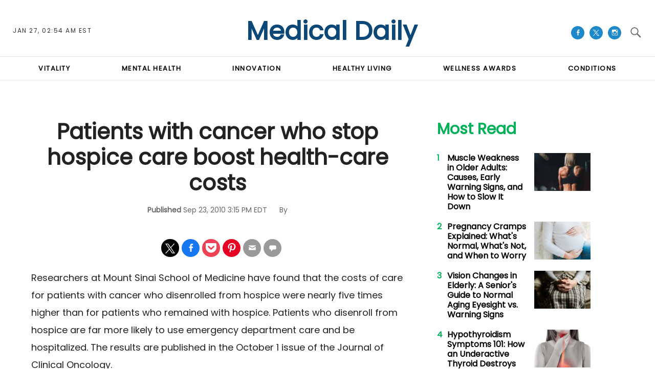

--- FILE ---
content_type: text/html; charset=UTF-8
request_url: https://www.medicaldaily.com/patients-cancer-who-stop-hospice-care-boost-health-care-costs-233021
body_size: 59607
content:
<!DOCTYPE html>
<html lang="en-US" xmlns="http://www.w3.org/1999/xhtml" xmlns:fb="http://www.facebook.com/2008/fbml" xmlns:og="http://opengraphprotocol.org/schema/">
<head profile="http://www.w3.org/1999/xhtml/vocab" prefix="og: http://ogp.me/ns# fb: http://ogp.me/ns/fb# article: http://ogp.me/ns/article#">
<meta http-equiv="Content-Type" content="text/html; charset=utf-8" />
<meta name="viewport" content="width=device-width,initial-scale=1">
<meta http-equiv="x-dns-prefetch-control" content="on" />
<link rel="preconnect" href="https://g.medicaldaily.com" />
<link rel="dns-prefetch" href="https://g.medicaldaily.com" />
<link rel="preconnect" href="https://d.medicaldaily.com" />
<link rel="dns-prefetch" href="https://d.medicaldaily.com" />
<script>var CEN_DOMAIN = 'medicaldaily.com';
var current_timestamp=new Date().getTime(),
  mobile_device=(/android|webos|phone|ipad|ipod|blackberry|mobi|opera mini/i.test(navigator.userAgent)),
  bot_engine=/bot|http|python|grabber|crawl|search|fetch|feed|proxy|spider|curl|wget|okhttp|slurp|inspector|synthetic|mediapartners|yahooysmcm|aolbuild|bingpreview|facebookext|facebookcat|accoona|htdig|ia_archive|larbin|-perl|stackrambler|webcapture|downloader|WebCopier|xenu|validator|Snoopy|cohere-ai/i.test(navigator.userAgent),

  // fqtag for IVT detecting, execute cmd, scmd if valid traffic, fcmd fscmd will execute always after IVT check scmd fscmd will execute scroll event
  dfpSlots={},dfpEx=[],fqtag={cmd:[],scmd:[],fcmd:[],fscmd:[]},oa=oa||{},doFir=doFir||[],doReady=doReady||[],dataLayer=dataLayer||[],
  brW=window.innerWidth||document.documentElement.clientWidth||document.body.clientWidth||[],
  brH=window.innerHeight||document.documentElement.clientHeight||document.body.clientHeight||[],

  /* Load single Javascript file
   * d : js file, required
   * e : onload
   * f : onerror
   */ 
  _LJ = function(d, g, e, f) {
    var a, c;
    a = document.createElement("script");
    a.type = "text/javascript";
    a.src = d;
    if(g) a.async = true;
    if(e) a.onload =e;
    if(f) a.onerror=f;
    c = document.getElementById("loading_position");
    c.parentNode.insertBefore(a, c)
  },

  LJ = function(d, e, f) {
    _LJ(d, 1, e, f);
  },

  /* Load single CSS file
   * d : css file, required
   * e : onload
   * f : onerror
   */
  LC = function(d, e, f) {
    var a, c;
    a = document.createElement("link");
    a.rel = "stylesheet";
    a.href = d;
    if(e) a.onload =e;
    if(f) a.onerror=f;
    c = document.getElementById("loading_position");
    c.parentNode.insertBefore(a, c)
  },

  /* Defines a cooke with hourly expire time
   * name : name of the cookie
   * value : the value the cookie
   * h : the hour the cookie expires
   * domain : the domain that the cookie is available (optional)
   */
  setCookieHours = function(name, value, h, domain){
    var date, expires = host = '';
    if (h) {
      date = new Date();
      date.setTime(date.getTime() + (h * 60 * 60 * 1000));
      expires = "; expires=" + date.toUTCString();
      if (domain) host = ";domain=" + domain;
    };
    document.cookie = name + "=" + value + expires + host + "; path=/";
  },

  /* Defines a cookie similar as setCookieHours excpet expire time as days */
  setCookie = function(name, value, days, domain){
    if(days) days *= 24;
    setCookieHours(name, value, days, domain);
  },

  /* Delete a cookie */
  deleteCookie = function(name){
    setCookie(name, "", -1);
  },

  /* Gets the value of a cookie */
  getCookie = function(c){c+="=";for(var d=document.cookie.split(";"),b=0;b<d.length;b++){for(var a=d[b];" "==a.charAt(0);)a=a.substring(1,a.length);if(0==a.indexOf(c))return a.substring(c.length,a.length)}return null},
  getCookieString = function(t){return getCookie(t)||""},

  /* Gets all query strings or specific query string
   * a : name of query or query strings (optional)
   *     if name given it will return single value or undefined
   *     if query strings given it will return as object
   * ex) page url abc.com/article?source=aa&term=bb
   * getUrlParameters('source') will return aa, getUrlParameters() will return {'source':'aa', 'term':'bb'}
   * if page url doesn't have query it will return {}
   * getUrlParameters('source=aa&term=bb') will return {'source':'aa', 'term':'bb'}
   */
  getUrlParameters=function(t){var n,r={},s=/=/.test(t);return(s?t:location.search.substring(1)).split("&").forEach(function(t){""!=t&&(r[(n=t.split("="))[0]]=n[1])}),!t||s?r:r[t]},

  loadJS = function(arr,c){LJ(arr[0], function(){if(arr.length>1){arr.shift();loadJS(arr,c);}else c();});},
  appendCSS = function(d){var o = document.createElement("style");o.innerHTML=typeof d=='object'?d.data:d;document.getElementsByTagName('head')[0].appendChild(o);},
  GCSS = function(u){var x = new XMLHttpRequest(); x.open('GET', u); x.send(null);x.onreadystatechange = function () {if (x.readyState === 4 && x.status === 200) appendCSS(x.responseText);};},
  execFunc = function(o) { if(typeof o == 'object'){ while(exe = o.shift()) exe(); o.push=function(f){f();}}},
  
  hb_debug = getCookie('ibt_debug')?1:0,
	ibt_log=function(){if(hb_debug){var a=[].slice.call(arguments);a.unshift('|IBT|');console.log.apply(console,a)}},
  ibt_error=function(){if(hb_debug){var a=[].slice.call(arguments);a.unshift('|IBT|');console.error.apply(console,a)}},
  
  SITE_DOMAIN=DOMAIN=document.domain;
  if(SITE_DOMAIN==location.host){
    var str = '', a = SITE_DOMAIN.split('.');
    for(var i=1;i<a.length;i++){str += "."+a[i];};
    SITE_DOMAIN = DOMAIN = str.substr(1);
  };

JSON.split=function(c,d){var a=c.split(d||"|"),b={};for(i=0;i<a.length;i+=2)b[a[i]]=a[i+1];return b};
oa.geo=JSON.split(getCookieString('X-UA-Info')||'country|OTHER|state||city||ip|');

(function(){ // detect OS and Browser
  var u = navigator.userAgent,
  o=/Android/.test(u) ? ['Android', (u.match(/Android ([\d]+)/)||[,0])[1]] :
    /Nintendo/.test(u) ? ['Nintendo', (u.match(/(?:Nintendo ([\w]+))/i)||[,0])[1]] :
    /iPhone|iPod|iPad/.test(u) ? ['iOS', (u.match(/(?:iPhone|iPod|iPad).+OS ([\d]+)/i)||[,0])[1]] :
    /Maci/.test(u) ? ['Mac OS', (u.match(/Mac OS X ([\d]+)/)||[,0])[1]] :
    /Win/.test(u) ? ['Windows', (u.match(/Windows NT ([\d]+\.[\d]+)/)||[,3])[1]] :
    /CrOS/.test(u) ? ['Chrome OS', (u.match(/(?:hrome\/([\d]+))/i)||[,0])[1]] :
    /Tizen/.test(u) ? ['Tizen', (u.match(/(?:Tizen ([\d]+))/i)||[,0])[1]] :
    /PlayStation/.test(u) ? ['PlayStation', (u.match(/(?:PlayStation ([\d]+|Vita))/i)||[,0])[1]] :
    /WebOS/.test(u) ? ['WebOS', (u.match(/(?:WEBOS([\d]+))/i)||[,0])[1]] :
    /Fuchsia/.test(u) ? ['Fuchsia', 1] :
    /Linux/.test(u) ? ['Linux', (u.match(/(?:Linux ([\w]+))/i)||[,0])[1]] :
    /OS\/2/.test(u) ? ['OS/2', (u.match(/(?:OS\/2;? ((?!OS)[\w]+))/i)||[,0])[1]] :
    /Unix|OpenBSD|FreeBSD|X11/.test(u) ? ['Unix', 1] :
    /Apple\s?TV/.test(u) ? ['Apple tvOS', (u.match(/(?:OS ([\d]+))/i)||[,0])[1]] :
    bot_engine ? ['Bots', 1] :
    ['Unknown', 0],
  b = bot_engine ? ['Bots', 1] :
    /ndroid.+; wv/.test(u) ? ['Android Webview', 1] :
    /(iPhone|iPod|iPad)(?!.+Safari)/i.test(u) ? ['iOS Webview', 1] :
    /edg/i.test(u) ? ['Edge', (u.match(/(?:edg(?:e|a|ios)?\/)([\d]+)/i)||[,0])[1]] :
    /firefox|fxios/i.test(u) ? ['Firefox', (u.match(/(?:(?:fox|xios)\/([\d]+))/i)||[,0])[1]] :
    /opr/i.test(u) ? ['Opera', (u.match(/(?:opr\/([\d]+))/i)||[,0])[1]] :
    /opera/i.test(u) ? ['Opera', u.indexOf("ersion")!=-1?(u.match(/(?:sion\/([\d]+))/)||[,0])[1]:(u.match(/(?:era(?:\/|\s)([\d]+))/)||[,0])[1]] :
    /msie|trident/i.test(u) ? ['MSIE', (u.match(/(?:(?:ie|rv)(?:\:|\s)([\d]+))/i)||[,0])[1]] :
    /[\w\s]+browser\//i.test(u) ? [u.match(/([\w]+browser)\/[\d]+/i)[1], (u.match(/(?:ser\/([\d]+))/)||[,0])[1]] :
    /PlayStation/i.test(u) ? ['PlayStation', (u.match(/(?:tation ([\d]+))/i)||[,0])[1]] :
    /silk/i.test(u) ? ['Amazon Silk', (u.match(/(?:silk\/([\d]+))/i)||[,0])[1]] :
    /palemoon/i.test(u) ? ['PaleMoon', (u.match(/(?:moon\/([\d]+))/i)||[,0])[1]] :
    /puffin/i.test(u) ? ['Puffin', (u.match(/(?:ffin\/([\d]+))/i)||[,0])[1]] :
    /safari/i.test(u) && /version/i.test(u) && !/chrome/i.test(u) ? ['Safari', (u.match(/(?:sion\/([\d]+))/)||[,0])[1]] :
    /chrome/i.test(u) ? ['Chrome', (u.match(/(?:ome\/([\d]+))/i)||[,0])[1]] :
    /crios/i.test(u) ? ['Chrome', (u.match(/(?:crios\/([\d]+))/i)||[,0])[1]] :
    /seamonkey/i.test(u) ? ['SeaMonkey', (u.match(/(?:Monkey\/([\d]+))/i)||[,0])[1]] :
    /android/i.test(u) ? ['Android Browser', (u.match(/Android ([\d]+)/)||[,0])[1]] :
    ['Unknown', 0];
  oa.os={name:o[0],version:o[1]};oa.browser={name:b[0],version:b[1]};
  if(o[0]=="Windows" && o[1]<10 && (b[0]=='Edge' || (b[0]=='Chrome' && b[1]>109) || (b[0]=='Firefox' && b[1]>115))) window.bot_engine=!0;
})();

window.addEventListener('message', function(e){
  if(e.data == 'GetFQ' && e.origin.indexOf(location.host.replace(/www1?\./, ''))>-1){
    e.source.postMessage('NoPassFQ='+NoPassFQ, e.origin);
  }
});

var openLogin = function(u){
  if(typeof u=='object') u = u.url;

  jQuery("body").css("overflow", "hidden");
  jQuery("#SIGNIN").remove();
  jQuery("<div />", {"id":"SIGNIN"}).html('<div class="nw-login"><span class="zephr-modal-close">×</span><div class="login-popup"><iframe frameborder="0" marginwidth="0" marginheight="0" id="Oframe" allowtransparency="true" src="'+u+'" style="min-height:350px;"></iframe></div></div>').appendTo("body");
  jQuery("#SIGNIN").on('click', function(e){closeLogin();});
},
closeLogin = function(){
  jQuery("#SIGNIN").remove();
  jQuery("body").css("overflow", "inherit");
},
adjustLoginHeight = function(h) {jQuery("#Oframe").height(h);},
login_success = function(sess) {
  //jQuery(".pelcro-login-button").html("MY ACCOUNT");
  jQuery(".sign-up").html("LOGOUT").on('click', function(){
    location.href="https://signin."+CEN_DOMAIN+"/oauth/logout";
  });
  closeLogin();

},
LANG = 'en',
commentHeight = function(data) {
  jQuery("#block-ibt-comment iframe").height(data.height);
};

function afterLogin(){};

doFir.push(function(){
  jQuery(document).ready(function(){
    //jQuery(".sign-up").unwrap();
    jQuery(".sign2-up").on('click', function(e){
      e.preventDefault();
      e.stopPropagation();
      openLogin('https://signin.'+DOMAIN.replace(/medicaldaily\.[\.a-z]+/, 'medicaldaily.com')+'/oauth');
    });
  });
});

var login_success = function(sess) {
	//location.reload();
	/*if(jQuery(".pelcro-login-button").html()=="LOGIN") {
		location.reload();
	}*/
	jQuery(".pelcro-login-button").html("MY ACCOUNT");
	jQuery(".remaining-articles .pelcro-login-button").remove();
	/*if(jQuery(".remaining-articles span").length) {
		//if(!getCookie('nwsucrp')) {
			run_metering();
		//}
	}*/
	if(typeof run_metering=='function') {// in free article and section pages does not run_metering
		run_metering();
	}
	/*
	if(getCookie('nwsucrp')) {
		if(typeof close_paywall=='function') {
			close_paywall();
		}
		jQuery(".remaining-articles").remove();
	}*/

	jQuery(".wall .already").add(jQuery("#wall-option1")).remove();

	closeLogin();
	jQuery.ajax({
		url: "https://myaccount."+document.domain+"/oauth/account",
		//data: { },
		dataType: 'json',
		xhrFields: {
			withCredentials: true
		},
		crossDomain: true,
		success: function(json) {
			if(json.html) {
				jQuery("body").append(json.html);
				//if(mobile_device) jQuery("#pelcro-app").hide();
				if(json.isSubscriber) { document.body.className += ' pelcro-subscribed';};
			} else {
				deleteCookie('nwsubl');
				deleteCookie('nwsucrp');
				location.reload();
				//jQuery(".pelcro-login-button").html("LOGIN");
			}
		}
	});
};
</script>
<title>Patients with cancer who stop hospice care boost health-care costs</title>
      <meta name="news_keywords" content="Patients,With,Cancer,Who,Stop,Hospice,Care,Boost,Health,Costs" />
    <meta name="description" content="Researchers at Mount Sinai School of Medicine have found that the costs of care for patients with cancer who disenrolled from hospice were nearly five times higher than for patients who remained with" />
    <link rel="canonical" href="https://www.medicaldaily.com/patients-cancer-who-stop-hospice-care-boost-health-care-costs-233021" />
    <meta name="robots" content="max-snippet:-1, max-image-preview:large, max-video-preview:-1" />
  <meta property="fb:app_id" content="263851690471857" />
<meta property="fb:pages" content="128026713884051"/>
<meta property="og:type" content="article"/>
<meta property="og:site_name" content="Medical Daily"/>
<meta property="og:url" content="https://www.medicaldaily.com/patients-cancer-who-stop-hospice-care-boost-health-care-costs-233021"/>
<meta property="og:title" content="Patients with cancer who stop hospice care boost health-care costs" />
<meta property="og:description" content="Researchers at Mount Sinai School of Medicine have found that the costs of care for patients with cancer who disenrolled from hospice were nearly five times higher than for patients who remained with hospice. Patients who disenroll from hospice are far more likely to use emergency department care" />
  <meta property="og:image" content="https://d.medicaldaily.com/en/full/471885/medical-daily-logo.jpg"/>
  <meta property="og:image:alt" content="Medical Daily Logo" />
  <meta property="og:image:width" content="250" />
  <meta property="og:image:height" content="250" />
<meta property="article:publisher" content="https://www.facebook.com/MedicalDaily/"/>
      <meta property="article:tag" content="Patients" />
            <meta property="article:tag" content="With" />
            <meta property="article:tag" content="Cancer" />
            <meta property="article:tag" content="Who" />
            <meta property="article:tag" content="Stop" />
            <meta property="article:tag" content="Hospice" />
            <meta property="article:tag" content="Care" />
            <meta property="article:tag" content="Boost" />
            <meta property="article:tag" content="Health" />
            <meta property="article:tag" content="Costs" />
            <meta property="article:tag" content="Cancer" />
      <meta property="article:published_time" content="2010-09-23T15:15:29-04:00"/>
  <meta property="article:modified_time" content="2010-09-23T15:15:29-04:00"/>
<meta name="twitter:site" content="medicaldaily"/>
<meta name="twitter:card" content="summary_large_image"/>
<meta name="twitter:title" content="Patients with cancer who stop hospice care boost health-care costs">
<meta name="twitter:url"  content="https://www.medicaldaily.com/patients-cancer-who-stop-hospice-care-boost-health-care-costs-233021"/>
<meta name="twitter:description" content="Researchers at Mount Sinai School of Medicine have found that the costs of care for patients with cancer who disenrolled from hospice were nearly five times higher than for patients who remained with hospice. Patients who disenroll from hospice are far more likely to use emergency department care"/>
  <meta name="twitter:image" content="https://d.medicaldaily.com/en/full/471885/medical-daily-logo.jpg"/>
<link rel="preload" href="https://g.medicaldaily.com/www/fonts/Genericons.woff2" as="font" type="font/woff2" crossorigin>
<link rel="preload" as="script" href="https://g.medicaldaily.com/sys/js/b2e588e58df17f453cc914f4e9558750.js?v=1769390189" />
<script id="loading_position">
oa.pageinfo = {"articleId":"233021","articleTitle":"Patients with cancer who stop hospice care boost health-care costs","writerId":0,"writer":"","editorialTeam":"","section":"","sectionId":0,"language":"en","publishedTime":1285269329,"publishedDate":"20100923","published":"1","content_channel":"n\/a","content_channel_iab":"n\/a","content_channel_iabs":["n\/a"],"categories":0,"source":"The Mount Sinai Hospital \/ Mount Sinai School of M","video":"N","video_type":"n\/a","video_ap":"N","layout":"standard","paragraphs":8,"page_type":"article","wordcount":"469","related_count":0,"classification":"","tier":"","article_value":0,"story_location":"","topics":"Cancer","keywords":"Patients,With,Cancer,Who,Stop,Hospice,Care,Boost,Health,Costs"};
if(/Alchemiq/i.test(oa.pageinfo.keywords)) oa.pageinfo.content_src = "Alchemiq";
else if(oa.pageinfo.source)  oa.pageinfo.content_src = oa.pageinfo.source;
else oa.pageinfo.content_src = "NoContent";
var setCookieSecure=function(name, value, days, domain){var date, expires, host = '';if (days) {date = new Date();date.setTime(date.getTime() + (days * 24 * 60 * 60 * 1000));expires = "; expires=" + date.toGMTString();if (domain) host = ";domain=" + domain;} else {expires = "; expires=0";}document.cookie = name + "=" + value + expires + host + "; path=/; secure; samesite=lax;";},
	LJS=function(b,c,d){var a=document.createElement("script");a.src=b;d?a.async=!0:a.defer=!0;c&&(a.id=c);b=document.getElementsByTagName("head")[0];b.insertBefore(a,b.firstChild)},
	LJSA=function(src, id){LJS(src,id,1);},
	site_name="Medical Daily",site_id="md",site_domain="medicaldaily.com",
	is_gdpr = /EU|AT|BE|BG|HR|CY|CZ|DK|EE|FI|FR|DE|GR|HU|IE|IT|LT|LV|LU|MT|NL|PL|PT|RO|SK|SI|ES|SE|GB|IS|LI|NO/i.test(oa.geo.country),
	gdpr_applies=ccpa_applies=usp_applies=gpp_applies=!1,uspString='1---',consentPrebid={},dataLayer=dataLayer||[],referrer='',timerStart=Date.now();
	ibt_log("Country", oa.geo.country, 0);
		dataLayer.push(oa.pageinfo);
	if(oa.pageinfo.layout=='corporate'){
	// Privacy Policy pages shouldn't show CMP
} else {
	if (oa.geo.country=='US' && /CA|CO|CT|UT|VA|OR|MT|TX|IA|IN|TN|FL/i.test(oa.geo.state)){ usp_applies=true; consentPrebid.usp = {cmpApi:'iab',timeout:700}; }
	else if(is_gdpr){ gdpr_applies=true; consentPrebid.gdpr = {cmpApi:'iab',timeout:700,defaultGdprScope:true}; }
	else if (oa.geo.country=='BR'){ gpp_applies=true; /* consentPrebid.gpp={cmpApi:'iab',timeout:500}; */ }
	if(usp_applies||gdpr_applies||gpp_applies){
		var sirdata = "9YcS9";
		_LJ("https://cache.consentframework.com/js/pa/41059/c/"+sirdata+"/stub");
		LJ("https://choices.consentframework.com/js/pa/41059/c/"+sirdata+"/cmp", function(){ ibt_log('CMP Sirdata loaded'); });
		var LJ_CMP = function(f) { 
			var s = document.createElement('script'); s.setAttribute('data-cmp-src',f); var h = document.head || document.getElementsByTagName("head")[0]; h.appendChild(s); 
		};
	}
}
</script>
	<link rel="dns-prefetch" href="https://stats.myibtimes.com" />
		<link rel="dns-prefetch" href="https://securepubads.g.doubleclick.net" />
<script>
var utm_result2=getUrlParameters();
if(document.referrer=='') referrer='direct';
else if(document.referrer.indexOf(location.protocol+"//"+location.host)===0||document.referrer.search('(.*)www-medicaldaily-com.cdn.ampproject.org([^/?]*)')===0) referrer='internal';
else referrer='external';
function TrafficSource(r, u){
	if(/^https?:\/\/([\w\.]+\.)?facebook\./.test(r) || /FBAN|FB_IAB/.test(u)) return 'Facebook';
	if(/^https?:\/\/([\w\.]+\.)?newsbreak(app)?\./.test(r) || /NewsBreak/i.test(u)) return 'NewsBreak';
	if(/^https?:\/\/([\w\.]+\.)?toutiao\.com/.test(r) || /TopBuzz/.test(u)) return 'TopBuzz';
	if(/^https?:\/\/([\w\.]+\.)?flipboard\.com/.test(r) || /Flipboard/.test(u)) return 'Flipboard';
	if(r=='') return 'Direct';
	if(utm_result2.utm_medium=='email') return 'fromNewsletter';
	if(r=='https://www.medicaldaily.com/' || r.indexOf('https://www.medicaldaily.com/?') != -1) return 'fromHomepage';
	if(/^https?:\/\/www\.google\.com\/amp\/s\/www\.medicaldaily\.com/.test(r)) return 'AmpGoogle';
	if(/^https?:\/\/([\w\.]+\.)?google(apis)?\./.test(r) || /com\.google\.android\.googlequicksearchbox/.test(r)) return 'Google';
	if(/^https?:\/\/([\w\.]+\.)?(bing|msn)\./.test(r)) return 'Microsoft';
	if(/^https?:\/\/([\w\.]+\.)?yahoo\./.test(r)) return 'Yahoo';
	if(/^https?:\/\/([\w\.]+\.)?newsnow\./.test(r)) return 'NewsNow';
	if(/^https?:\/\/([\w\.]+\.)?smartnews\./.test(r)) return 'SmartNews';
	if(/^https?:\/\/([\w\.]+\.)?reddit\./.test(r)) return 'Reddit';
	if(/^https?:\/\/t.co\//.test(r)) return 'X';
	if(/axelspringer\.yana\.zeropage/.test(r) || r.search('upday') === 0) return 'upday';
	if(/^https?:\/\/www-medicaldaily-com\.cdn\.ampproject\.org/.test(r)) return 'AmpCdn';
	if(referrer=='internal') return 'Internal';
	return 'Other';
};
var trsource=TrafficSource(document.referrer, navigator.userAgent), brtype='web', highval=false, emlhs=getCookieString('emlhs'), frhp=getCookieString('frhp'),
	connection = navigator.connection || navigator.mozConnection || navigator.webkitConnection,
	con_type=(connection === undefined)?"no_info":connection.effectiveType;
ibt_log("con_type",con_type);
if(oa.browser.name.indexOf('Webview')>-1) brtype=oa.browser.name=='Android Webview'?'wv_android':'wv_ios';
if(trsource=='fromNewsletter' || trsource=='fromHomepage' || emlhs || frhp) highval=true;
var highval_str = (highval) ? "1":"0";
</script>
    <style data-id="main">@import url(https://fonts.googleapis.com/css2?family=DM+Serif+Display:ital@0;1&family=Newsreader:ital,opsz,wght@0,6..72,400;0,6..72,700;1,6..72,400;1,6..72,700&family=Plus+Jakarta+Sans:wght@500;700&display=swap);@font-face{font-family:'Gotham Narrow';src:url(https://g.medicaldaily.com/www/fonts/GothamNarrow-Medium.woff2) format('woff2'),url(https://g.medicaldaily.com/www/fonts/GothamNarrow-Medium.woff) format('woff');font-weight:normal;font-display:swap}@font-face{font-family:'Gotham Narrow';src:url(https://g.medicaldaily.com/www/fonts/GothamNarrow-Bold.woff2) format('woff2'),url(https://g.medicaldaily.com/www/fonts/GothamNarrow-Bold.woff) format('woff');font-weight:bold;font-display:swap}@font-face{font-family:'Genericons';src:url(https://g.medicaldaily.com/www/fonts/Genericons.woff) format("woff2"),url(https://g.medicaldaily.com/www/fonts/Genericons.woff) format("woff");font-weight:normal;font-style:normal;font-display:swap}.container-fluid,.container{max-width:1200px;margin-right:auto;margin-left:auto}.container-fluid{padding-left:15px;padding-right:15px}.row{margin-left:-15px;margin-right:-15px}.col-xs-1,.col-sm-1,.col-md-1,.col-lg-1,.col-xs-2,.col-sm-2,.col-md-2,.col-lg-2,.col-xs-3,.col-sm-3,.col-md-3,.col-lg-3,.col-xs-4,.col-sm-4,.col-md-4,.col-lg-4,.col-xs-5,.col-sm-5,.col-md-5,.col-lg-5,.col-xs-6,.col-sm-6,.col-md-6,.col-lg-6,.col-xs-7,.col-sm-7,.col-md-7,.col-lg-7,.col-xs-8,.col-sm-8,.col-md-8,.col-lg-8,.col-xs-9,.col-sm-9,.col-md-9,.col-lg-9,.col-xs-10,.col-sm-10,.col-md-10,.col-lg-10,.col-xs-11,.col-sm-11,.col-md-11,.col-lg-11,.col-xs-12,.col-sm-12,.col-md-12,.col-lg-12{position:relative;min-height:1px;padding-left:15px;padding-right:15px}.col-xs-1,.col-xs-2,.col-xs-3,.col-xs-4,.col-xs-5,.col-xs-6,.col-xs-7,.col-xs-8,.col-xs-9,.col-xs-10,.col-xs-11,.col-xs-12{float:left}.col-xs-12{width:100%}.col-xs-11{width:91.66666667%}.col-xs-10{width:83.33333333%}.col-xs-9{width:75%}.col-xs-8{width:66.66666667%}.col-xs-7{width:58.33333333%}.col-xs-6{width:50%}.col-xs-5{width:41.66666667%}.col-xs-4{width:33.33333333%}.col-xs-3{width:25%}.col-xs-2{width:16.66666667%}.col-xs-1{width:8.33333333%}.col-xs-offset-12{margin-left:100%}.col-xs-offset-11{margin-left:91.66666667%}.col-xs-offset-10{margin-left:83.33333333%}.col-xs-offset-9{margin-left:75%}.col-xs-offset-8{margin-left:66.66666667%}.col-xs-offset-7{margin-left:58.33333333%}.col-xs-offset-6{margin-left:50%}.col-xs-offset-5{margin-left:41.66666667%}.col-xs-offset-4{margin-left:33.33333333%}.col-xs-offset-3{margin-left:25%}.col-xs-offset-2{margin-left:16.66666667%}.col-xs-offset-1{margin-left:8.33333333%}.col-xs-offset-0{margin-left:0}.dfp-tag-wrapper{background:#f5f5f5 url(https://g.medicaldaily.com/www/images/ad.gif) no-repeat center center;height:251px;overflow:hidden;display:flex;align-items:center;justify-content:center;font-family:sans-serif}.dfp-tag-wrapper iframe{margin:auto;max-width:inherit}#dfp-ad-top-wrapper{border-bottom:1px solid #ccc}#ad-right3-wrapper .dfp-tag-wrapper{height:600px}#ad-bottom-wrapper .dfp-tag-wrapper{height:90px}@media screen and (min-width:768px){.col-sm-1,.col-sm-2,.col-sm-3,.col-sm-4,.col-sm-5,.col-sm-6,.col-sm-7,.col-sm-8,.col-sm-9,.col-sm-10,.col-sm-11,.col-sm-12{float:left}.col-sm-12{width:100%}.col-sm-11{width:91.66666667%}.col-sm-10{width:83.33333333%}.col-sm-9{width:75%}.col-sm-8{width:66.66666667%}.col-sm-7{width:58.33333333%}.col-sm-6{width:50%}.col-sm-5{width:41.66666667%}.col-sm-4{width:33.33333333%}.col-sm-3{width:25%}.col-sm-2{width:16.66666667%}.col-sm-1{width:8.33333333%}.col-sm-offset-12{margin-left:100%}.col-sm-offset-11{margin-left:91.66666667%}.col-sm-offset-10{margin-left:83.33333333%}.col-sm-offset-9{margin-left:75%}.col-sm-offset-8{margin-left:66.66666667%}.col-sm-offset-7{margin-left:58.33333333%}.col-sm-offset-6{margin-left:50%}.col-sm-offset-5{margin-left:41.66666667%}.col-sm-offset-4{margin-left:33.33333333%}.col-sm-offset-3{margin-left:25%}.col-sm-offset-2{margin-left:16.66666667%}.col-sm-offset-1{margin-left:8.33333333%}.col-sm-offset-0{margin-left:0}}@media screen and (min-width:992px){.col-md-1,.col-md-2,.col-md-3,.col-md-4,.col-md-5,.col-md-6,.col-md-7,.col-md-8,.col-md-9,.col-md-10,.col-md-11,.col-md-12{float:left}.col-md-12{width:100%}.col-md-11{width:91.66666667%}.col-md-10{width:83.33333333%}.col-md-9{width:75%}.col-md-8{width:66.66666667%}.col-md-7{width:58.33333333%}.col-md-6{width:50%}.col-md-5{width:41.66666667%}.col-md-4{width:33.33333333%}.col-md-3{width:25%}.col-md-2{width:16.66666667%}.col-md-1{width:8.33333333%}.col-md-offset-12{margin-left:100%}.col-md-offset-11{margin-left:91.66666667%}.col-md-offset-10{margin-left:83.33333333%}.col-md-offset-9{margin-left:75%}.col-md-offset-8{margin-left:66.66666667%}.col-md-offset-7{margin-left:58.33333333%}.col-md-offset-6{margin-left:50%}.col-md-offset-5{margin-left:41.66666667%}.col-md-offset-4{margin-left:33.33333333%}.col-md-offset-3{margin-left:25%}.col-md-offset-2{margin-left:16.66666667%}.col-md-offset-1{margin-left:8.33333333%}.col-md-offset-0{margin-left:0}}@media screen and (min-width:1200px){.col-lg-1,.col-lg-2,.col-lg-3,.col-lg-4,.col-lg-5,.col-lg-6,.col-lg-7,.col-lg-8,.col-lg-9,.col-lg-10,.col-lg-11,.col-lg-12{float:left}.col-lg-12{width:100%}.col-lg-11{width:91.66666667%}.col-lg-10{width:83.33333333%}.col-lg-9{width:75%}.col-lg-8{width:66.66666667%}.col-lg-7{width:58.33333333%}.col-lg-6{width:50%}.col-lg-5{width:41.66666667%}.col-lg-4{width:33.33333333%}.col-lg-3{width:25%}.col-lg-2{width:16.66666667%}.col-lg-1{width:8.33333333%}.col-lg-offset-12{margin-left:100%}.col-lg-offset-11{margin-left:91.66666667%}.col-lg-offset-10{margin-left:83.33333333%}.col-lg-offset-9{margin-left:75%}.col-lg-offset-8{margin-left:66.66666667%}.col-lg-offset-7{margin-left:58.33333333%}.col-lg-offset-6{margin-left:50%}.col-lg-offset-5{margin-left:41.66666667%}.col-lg-offset-4{margin-left:33.33333333%}.col-lg-offset-3{margin-left:25%}.col-lg-offset-2{margin-left:16.66666667%}.col-lg-offset-1{margin-left:8.33333333%}.col-lg-offset-0{margin-left:0}}@media screen and (min-width:1440px){.col-xl-1,.col-xl-2,.col-xl-3,.col-xl-4,.col-xl-5,.col-xl-6,.col-xl-7,.col-xl-8,.col-xl-9,.col-xl-10,.col-xl-11,.col-xl-12{float:left}.col-xl-12{width:100%}.col-xl-11{width:91.66666667%}.col-xl-10{width:83.33333333%}.col-xl-9{width:75%}.col-xl-8{width:66.66666667%}.col-xl-7{width:58.33333333%}.col-xl-6{width:50%}.col-xl-5{width:41.66666667%}.col-xl-4{width:33.33333333%}.col-xl-3{width:25%}.col-xl-2{width:16.66666667%}.col-xl-1{width:8.33333333%}.col-xl-offset-12{margin-left:100%}.col-xl-offset-11{margin-left:91.66666667%}.col-xl-offset-10{margin-left:83.33333333%}.col-xl-offset-9{margin-left:75%}.col-xl-offset-8{margin-left:66.66666667%}.col-xl-offset-7{margin-left:58.33333333%}.col-xl-offset-6{margin-left:50%}.col-xl-offset-5{margin-left:41.66666667%}.col-xl-offset-4{margin-left:33.33333333%}.col-xl-offset-3{margin-left:25%}.col-xl-offset-2{margin-left:16.66666667%}.col-xl-offset-1{margin-left:8.33333333%}.col-xl-offset-0{margin-left:0}}.fn,.flex-n{-webkit-flex:none;flex:none}.f1{-webkit-flex:1;flex:1}.flex-xs{display:-webkit-flex;display:flex}.flex-wrap{-webkit-flex-wrap:wrap;flex-wrap:wrap}.flex-wrap.row:before{content:none}.fd-c{-webkit-flex-direction:column;flex-direction:column}.order-1{-webkit-order:1;order:1}.order-2{-webkit-order:2;order:2}.order-3{-webkit-order:3;order:3}.ai-fe{-webkit-align-items:flex-end;align-items:flex-end}.ai-c{-webkit-align-items:center;align-items:center}.ai-s{-webkit-align-items:stretch;align-items:stretch}.as-fe{-webkit-align-self:flex-end;align-self:flex-end}.as-c{-webkit-align-self:center;align-self:center}.jc-c{-webkit-justify-content:center;justify-content:center}.jc-sb{-webkit-justify-content:space-between;justify-content:space-between}.jc-sa{-webkit-justify-content:space-around;justify-content:space-around}.jc-fe{-webkit-justify-content:flex-end;justify-content:flex-end}.flex-sm-1,.flex-md-1,.flex-lg-1,.flex-sm-2,.flex-md-2,.flex-lg-2,.flex-sm-3,.flex-md-3,.flex-lg-3,.flex-sm-4,.flex-md-4,.flex-lg-4,.flex-sm-5,.flex-md-5,.flex-lg-5,.flex-sm-6,.flex-md-6,.flex-lg-6,.flex-sm-7,.flex-md-7,.flex-lg-7,.flex-sm-8,.flex-md-8,.flex-lg-8,.flex-sm-9,.flex-md-9,.flex-lg-9,.flex-sm-10,.flex-md-10,.flex-lg-10,.flex-sm-11,.flex-md-11,.flex-lg-11,.flex-xs-12,.flex-sm-12,.flex-md-12,.flex-lg-12{width:100%}.flex-xs-11{width:91.66666667%}.flex-xs-10{width:83.33333333%}.flex-xs-9{width:75%}.flex-xs-8{width:66.66666667%}.flex-xs-7{width:58.33333333%}.flex-xs-6{width:50%}.flex-xs-5{width:41.66666667%}.flex-xs-4{width:33.33333333%}.flex-xs-3{width:25%}.flex-xs-2{width:16.66666667%}.flex-xs-1{width:8.33333333%}@media screen and (min-width:768px){.flex-sm{display:-webkit-flex;display:flex}.flex-sm-12{width:100%}.flex-sm-11{width:91.66666667%}.flex-sm-10{width:83.33333333%}.flex-sm-9{width:75%}.flex-sm-8{width:66.66666667%}.flex-sm-7{width:58.33333333%}.flex-sm-6{width:50%}.flex-sm-5{width:41.66666667%}.flex-sm-4{width:33.33333333%}.flex-sm-3{width:25%}.flex-sm-2{width:16.66666667%}.flex-sm-1{width:8.33333333%}}@media screen and (min-width:992px){.flex-md{display:-webkit-flex;display:flex}.flex-md-12{width:100%}.flex-md-11{width:91.66666667%}.flex-md-10{width:83.33333333%}.flex-md-9{width:75%}.flex-md-8{width:66.66666667%}.flex-md-7{width:58.33333333%}.flex-md-6{width:50%}.flex-md-5{width:41.66666667%}.flex-md-4{width:33.33333333%}.flex-md-3{width:25%}.flex-md-2{width:16.66666667%}.flex-md-1{width:8.33333333%}}@media screen and (min-width:1200px){.flex-lg{display:-webkit-flex;display:flex}.flex-lg-12{width:100%}.flex-lg-11{width:91.66666667%}.flex-lg-10{width:83.33333333%}.flex-lg-9{width:75%}.flex-lg-8{width:66.66666667%}.flex-lg-7{width:58.33333333%}.flex-lg-6{width:50%}.flex-lg-5{width:41.66666667%}.flex-lg-4{width:33.33333333%}.flex-lg-3{width:25%}.flex-lg-2{width:16.66666667%}.flex-lg-1{width:8.33333333%}}.visible-xl,.visible-xs,.visible-sm,.visible-md,.visible-lg{display:none !important}@media screen and (max-width:767px){.block-fusion-ads{margin:20px calc(50% - 50vw)}.visible-xs{display:block !important}.hidden-xs{display:none !important}}@media(min-width:768px) and (max-width:991px){.visible-sm{display:block !important}.hidden-sm{display:none !important}.fsm{display:-webkit-flex;display:flex;width:100%}}@media(min-width:992px) and (max-width:1199px){.visible-md{display:block !important}.hidden-md{display:none !important}.fmd{display:-webkit-flex;display:flex;width:100%}}@media(min-width:1200px) and (max-width:1439px){.visible-lg{display:block !important}.hidden-lg{display:none !important}.flg{display:-webkit-flex;display:flex}}@media screen and (min-width:1440px){.visible-xl{display:block !important}.hidden-xl{display:none !important}}.pull-right{float:right}.pull-left{float:left}.element-hidden{display:none}.element-invisible{position:absolute;clip:rect(1px 1px 1px 1px);clip:rect(1px,1px,1px,1px);overflow:hidden;height:1px}.hidden{display:none;visibility:hidden}.hide{display:none}.show{display:block}.clearfix:before,.clearfix:after,.container:before,.container:after,.container-fluid:before,.container-fluid:after,.row:before,.row:after{content:" ";display:table}.clearfix:after,.container:after,.container-fluid:after,.row:after{clear:both}.affix{position:fixed}.fixed{position:fixed;z-index:1}.not-logged-in .fixed{z-index:1000}.absolute{position:absolute}header{position:relative}header.fixed{position:fixed;top:0;left:0;right:0}.not-logged-in header.fixed{z-index:10001}*{-moz-box-sizing:border-box;-webkit-box-sizing:border-box;box-sizing:border-box;border:0 none;list-style:none outside none;margin:0;outline:0 none;padding:0;-webkit-font-smoothing:antialiased;-moz-osx-font-smoothing:grayscale}html,body,div,object,iframe,h1,h2,h3,h4,h5,h6,p,blockquote,ol,ul,li,form,legend,label,table,header,footer,nav,section,figure{margin:0;padding:0}div.image a,header,footer,nav,section,article,hgroup,figure{display:block}ul li.expanded,ul li.collapsed,ul li.leaf{list-style:none;margin:0;padding:0}ul.primary{margin:0;padding:0;text-align:center}ul.primary li a{background-color:transparent}ul.primary li a:hover{background-color:transparent}ul.primary li.active a{background-color:transparent}li a.active{color:inherit}.ui-tabs{padding:0;position:inherit}.ui-tabs .ui-tabs-nav{margin:0;padding:0}.ui-tabs .ui-tabs-nav li{border:0;float:inherit;list-style:none outside none;margin:0;padding:0;position:inherit;top:0;white-space:nowrap}.ui-tabs .ui-tabs-nav li a{float:inherit;text-decoration:none;padding:0}.ui-tabs .ui-tabs-nav li.ui-tabs-selected{margin-bottom:0;padding-bottom:0}.ui-tabs .ui-tabs-nav li.ui-tabs-selected a,.ui-tabs .ui-tabs-nav li.ui-state-disabled a,.ui-tabs .ui-tabs-nav li.ui-state-processing a{cursor:pointer;color:inherit}.ui-state-default a,.ui-state-default a:link,.ui-state-default a:visited{color:inherit}.ui-tabs .ui-tabs-nav li a,.ui-tabs.ui-tabs-collapsible .ui-tabs-nav li.ui-tabs-selected a{cursor:pointer;color:inherit}.ui-tabs .ui-tabs-panel{background:none;display:block;border:0;padding:0}.ui-tabs .ui-tabs-hide{display:none !important}.ui-state-default,.ui-widget-content .ui-state-default,.ui-widget-header .ui-state-default{background:none;color:inherit}.ui-corner-all{border-radius:0}.ui-widget-content{background:none;border:0;color:inherit}.ui-widget{font-family:inherit;font-size:inherit}.ui-tabs .ui-tabs-nav{margin:0;padding:0}.ui-widget-header{background:none;border:0;color:inherit;font-weight:inherit}.ui-corner-bottom{border-radius:0}body{font-family:sans-serif;min-width:320px;background-color:white}body::before{content:"";display:block;position:fixed;top:-1px;left:0;right:0;height:1px}body>img,body>iframe{display:none}#BF_WIDGET_1{height:0}a{text-decoration:none;outline:0}a:active,a:hover{text-decoration:none}iframe,object,img{max-width:100%}img{vertical-align:middle;height:auto}.image img{width:100%}form select,form .form-text,form .form-submit{-webkit-appearance:none;border-radius:0}form select::-ms-clear,form .form-text::-ms-clear,form .form-submit::-ms-clear{display:none;width:0;height:0}form select::-ms-reveal,form .form-text::-ms-reveal,form .form-submit::-ms-reveal{display:none;width:0;height:0}form .form-submit{cursor:pointer;text-align:center}::-webkit-input-placeholder{color:#666}:-moz-placeholder{color:#666}::-moz-placeholder{color:#666}:-ms-input-placeholder{color:#666}.form-text:focus::-webkit-input-placeholder,form .form-submit:focus::-webkit-input-placeholder{color:transparent}.form-text:focus:-moz-placeholder,form .form-submit:focus:-moz-placeholder{color:transparent}.form-text:focus::-moz-placeholder,form .form-submit:focus::-moz-placeholder{color:transparent}.form-text:focus:-ms-input-placeholder,form .form-submit:focus:-ms-input-placeholder{color:transparent}input[type="text"],input[type="submit"]{-webkit-border-radius:0;-webkit-appearance:none;-webkit-border-radius:0}picture.lazysize{display:block;background-color:#f0f0f0;width:100%}picture.lazysize img{width:100%;opacity:0;-webkit-box-sizing:border-box;-moz-box-sizing:border-box;box-sizing:border-box;-webkit-transition:opacity 500ms ease-in-out 100ms;-moz-transition:opacity 500ms ease-in-out 100ms;-o-transition:opacity 500ms ease-in-out 100ms;transition:opacity 500ms ease-in-out 100ms}picture.lazysize img.lazyloaded{opacity:1}.b-lazy-wrap{display:block;background-color:#f0f0f0;width:100%}span.b-lazy,img.b-lazy{width:100%;opacity:0;-webkit-box-sizing:border-box;-moz-box-sizing:border-box;box-sizing:border-box;-webkit-transition:opacity 500ms ease-in-out 100ms;-moz-transition:opacity 500ms ease-in-out 100ms;-o-transition:opacity 500ms ease-in-out 100ms;transition:opacity 500ms ease-in-out 100ms}span.b-lazy.b-loaded,img.b-lazy.b-loaded{opacity:1}.page-top.fixed{left:0;right:0}.dfp-tag-wrapper{background:#f5f5f5 url(https://g.medicaldaily.com/www/images/ad.gif) no-repeat center center;height:251px;overflow:hidden;display:flex;align-items:center;justify-content:center;font-family:sans-serif}.dfp-tag-wrapper iframe{margin:auto;max-width:inherit}#dfp-ad-top-wrapper{border-bottom:1px solid #ccc}#ad-right3-wrapper .dfp-tag-wrapper{height:600px}#ad-bottom-wrapper .dfp-tag-wrapper{height:90px}.page-sidebar .block{clear:left}.embed-responsive{position:relative;display:block;height:0;padding:0;overflow:hidden}.embed-responsive .embed-responsive-item,.embed-responsive iframe,.embed-responsive embed,.embed-responsive object,.embed-responsive video{position:absolute;top:0;left:0;bottom:0;height:100%;width:100%;border:0}.embed-responsive-16by9{padding-bottom:56.25%}.embed-responsive-4by3{padding-bottom:75%}.videocontent-wrapper{background-color:black}.videocontent{position:relative}.node-article .break-2,.node-article .break-3{clear:right}.node-article .videocontent iframe{margin-bottom:0}.source{margin:20px 0;font-size:13px;color:#999}.source a{text-decoration:underline;color:#444}.source a:hover{text-decoration:none;color:#444}.block-ibtmedia-facebook{margin-bottom:30px}.block-ibtmedia-facebook .fb_iframe_widget span,.block-ibtmedia-facebook .fb_iframe_widget iframe{min-width:100%;max-width:100%}.item-list .pager{margin:0}.item-list .pager li{margin:0;padding:0}.genericon{font-size:20px;vertical-align:top;text-align:center;display:block;font-family:"Genericons";cursor:pointer}.genericon-chat:before{content:"\f108"}.genericon-collapse:before{content:"\f432"}.genericon-comment:before{content:"\f300"}.genericon-expand:before{content:"\f431"}.genericon-downarrow:before{content:"\f502"}.genericon-facebook:before{content:"\f203"}.genericon-facebook-alt:before{content:"\f204"}.genericon-feed:before{content:"\f413"}.genericon-flag:before{content:"\f468"}.genericon-googleplus:before{content:"\f218"}.genericon-googleplus-alt:before{content:"\f218"}.genericon-home:before{content:"\f409"}.genericon-info:before{content:"\f455"}.genericon-instagram:before{content:"\f215"}.genericon-linkedin-alt:before{content:"\f208"}.genericon-linkedin:before{content:"\f207"}.genericon-mail:before{content:"\f410"}.genericon-menu:before{content:"\f419"}.genericon-next:before{content:"\f429"}.genericon-pinterest-alt:before{content:"\f210"}.genericon-pinterest:before{content:"\f209"}.genericon-previous:before{content:"\f430"}.genericon-reddit:before{content:"\f222"}.genericon-search:before{content:"\f400"}.genericon-subscribe:before{content:"\f463"}.genericon-tumblr:before{content:"\f214"}.genericon-twitter:before{content:"\f202"}.genericon-uparrow:before{content:"\f500"}.genericon-warning:before{content:"\f414"}.genericon-close:before{content:"\f405"}.genericon-close-alt:before{content:"\f406"}.uxab .article-header h1{font-weight:bold}.uxab .article-body{position:relative}.uxab .article-body::before{background-image:url('[data-uri]');background-size:100%;background-image:-webkit-gradient(linear,50% 0,50% 100%,color-stop(0%,rgba(255,255,255,0)),color-stop(100%,#fff));background-image:-moz-linear-gradient(rgba(255,255,255,0),#fff);background-image:-webkit-linear-gradient(rgba(255,255,255,0),#fff);background-image:linear-gradient(rgba(255,255,255,0),#fff);content:"";display:block;position:absolute;bottom:0;left:0;right:0;height:100%}@media(max-width:1100px){#ad-bottom-wrapper .dfp-tag-wrapper{height:251px}}@media(max-width:767px){.uxab .page-content{padding-left:15px;padding-right:15px}}@media(max-width:700px){.dfp-tag-wrapper,#ad-bottom-wrapper .dfp-tag-wrapper{height:calc(100vw/1.20);display:flex;align-items:center;justify-content:center}}.ts-btn{text-align:center;position:relative;margin-top:-30px}.ts-btn a{-moz-border-radius:6px;-webkit-border-radius:6px;border-radius:6px;display:inline-block;background-color:#30bced;color:white;padding:0 25px;font-weight:bold;font-size:14px;line-height:50px;letter-spacing:2px;text-indent:2px;text-transform:uppercase}.ts-btn a:hover{filter:alpha(opacity=60);opacity:.6;text-decoration:none;color:white}.page-header .twitter-x-white{display:block;background:#1f88c9 url(https://g.medicaldaily.com/www/img/social/twitter-x-white.svg) center/45% no-repeat}.genericon-twitter:hover,.page-header .twitter-x-white:hover{background-color:#1da1f2}.page-footer li button{cursor:pointer;display:block;background:none;color:white;font-size:16px;line-height:24px}.block-sticky{position:sticky;top:47px;z-index:2}.container-fluid,.container{max-width:1200px;margin-right:auto;margin-left:auto}.row{margin-left:-15px;margin-right:-15px}.col-xs-1,.col-sm-1,.col-md-1,.col-lg-1,.col-xs-2,.col-sm-2,.col-md-2,.col-lg-2,.col-xs-3,.col-sm-3,.col-md-3,.col-lg-3,.col-xs-4,.col-sm-4,.col-md-4,.col-lg-4,.col-xs-5,.col-sm-5,.col-md-5,.col-lg-5,.col-xs-6,.col-sm-6,.col-md-6,.col-lg-6,.col-xs-7,.col-sm-7,.col-md-7,.col-lg-7,.col-xs-8,.col-sm-8,.col-md-8,.col-lg-8,.col-xs-9,.col-sm-9,.col-md-9,.col-lg-9,.col-xs-10,.col-sm-10,.col-md-10,.col-lg-10,.col-xs-11,.col-sm-11,.col-md-11,.col-lg-11,.col-xs-12,.col-sm-12,.col-md-12,.col-lg-12{position:relative;min-height:1px;padding-left:15px;padding-right:15px}.col-xs-1,.col-xs-2,.col-xs-3,.col-xs-4,.col-xs-5,.col-xs-6,.col-xs-7,.col-xs-8,.col-xs-9,.col-xs-10,.col-xs-11,.col-xs-12{float:left}.col-xs-12{width:100%}.col-xs-11{width:91.66666667%}.col-xs-10{width:83.33333333%}.col-xs-9{width:75%}.col-xs-8{width:66.66666667%}.col-xs-7{width:58.33333333%}.col-xs-6{width:50%}.col-xs-5{width:41.66666667%}.col-xs-4{width:33.33333333%}.col-xs-3{width:25%}.col-xs-2{width:16.66666667%}.col-xs-1{width:8.33333333%}.col-xs-offset-12{margin-left:100%}.col-xs-offset-11{margin-left:91.66666667%}.col-xs-offset-10{margin-left:83.33333333%}.col-xs-offset-9{margin-left:75%}.col-xs-offset-8{margin-left:66.66666667%}.col-xs-offset-7{margin-left:58.33333333%}.col-xs-offset-6{margin-left:50%}.col-xs-offset-5{margin-left:41.66666667%}.col-xs-offset-4{margin-left:33.33333333%}.col-xs-offset-3{margin-left:25%}.col-xs-offset-2{margin-left:16.66666667%}.col-xs-offset-1{margin-left:8.33333333%}.col-xs-offset-0{margin-left:0}@media screen and (min-width:768px){.col-sm-1,.col-sm-2,.col-sm-3,.col-sm-4,.col-sm-5,.col-sm-6,.col-sm-7,.col-sm-8,.col-sm-9,.col-sm-10,.col-sm-11,.col-sm-12{float:left}.col-sm-12{width:100%}.col-sm-11{width:91.66666667%}.col-sm-10{width:83.33333333%}.col-sm-9{width:75%}.col-sm-8{width:66.66666667%}.col-sm-7{width:58.33333333%}.col-sm-6{width:50%}.col-sm-5{width:41.66666667%}.col-sm-4{width:33.33333333%}.col-sm-3{width:25%}.col-sm-2{width:16.66666667%}.col-sm-1{width:8.33333333%}.col-sm-offset-12{margin-left:100%}.col-sm-offset-11{margin-left:91.66666667%}.col-sm-offset-10{margin-left:83.33333333%}.col-sm-offset-9{margin-left:75%}.col-sm-offset-8{margin-left:66.66666667%}.col-sm-offset-7{margin-left:58.33333333%}.col-sm-offset-6{margin-left:50%}.col-sm-offset-5{margin-left:41.66666667%}.col-sm-offset-4{margin-left:33.33333333%}.col-sm-offset-3{margin-left:25%}.col-sm-offset-2{margin-left:16.66666667%}.col-sm-offset-1{margin-left:8.33333333%}.col-sm-offset-0{margin-left:0}}@media screen and (min-width:992px){.col-md-1,.col-md-2,.col-md-3,.col-md-4,.col-md-5,.col-md-6,.col-md-7,.col-md-8,.col-md-9,.col-md-10,.col-md-11,.col-md-12{float:left}.col-md-12{width:100%}.col-md-11{width:91.66666667%}.col-md-10{width:83.33333333%}.col-md-9{width:75%}.col-md-8{width:66.66666667%}.col-md-7{width:58.33333333%}.col-md-6{width:50%}.col-md-5{width:41.66666667%}.col-md-4{width:33.33333333%}.col-md-3{width:25%}.col-md-2{width:16.66666667%}.col-md-1{width:8.33333333%}.col-md-offset-12{margin-left:100%}.col-md-offset-11{margin-left:91.66666667%}.col-md-offset-10{margin-left:83.33333333%}.col-md-offset-9{margin-left:75%}.col-md-offset-8{margin-left:66.66666667%}.col-md-offset-7{margin-left:58.33333333%}.col-md-offset-6{margin-left:50%}.col-md-offset-5{margin-left:41.66666667%}.col-md-offset-4{margin-left:33.33333333%}.col-md-offset-3{margin-left:25%}.col-md-offset-2{margin-left:16.66666667%}.col-md-offset-1{margin-left:8.33333333%}.col-md-offset-0{margin-left:0}}@media screen and (min-width:1200px){.col-lg-1,.col-lg-2,.col-lg-3,.col-lg-4,.col-lg-5,.col-lg-6,.col-lg-7,.col-lg-8,.col-lg-9,.col-lg-10,.col-lg-11,.col-lg-12{float:left}.col-lg-12{width:100%}.col-lg-11{width:91.66666667%}.col-lg-10{width:83.33333333%}.col-lg-9{width:75%}.col-lg-8{width:66.66666667%}.col-lg-7{width:58.33333333%}.col-lg-6{width:50%}.col-lg-5{width:41.66666667%}.col-lg-4{width:33.33333333%}.col-lg-3{width:25%}.col-lg-2{width:16.66666667%}.col-lg-1{width:8.33333333%}.col-lg-offset-12{margin-left:100%}.col-lg-offset-11{margin-left:91.66666667%}.col-lg-offset-10{margin-left:83.33333333%}.col-lg-offset-9{margin-left:75%}.col-lg-offset-8{margin-left:66.66666667%}.col-lg-offset-7{margin-left:58.33333333%}.col-lg-offset-6{margin-left:50%}.col-lg-offset-5{margin-left:41.66666667%}.col-lg-offset-4{margin-left:33.33333333%}.col-lg-offset-3{margin-left:25%}.col-lg-offset-2{margin-left:16.66666667%}.col-lg-offset-1{margin-left:8.33333333%}.col-lg-offset-0{margin-left:0}}@media screen and (min-width:1440px){.col-xl-1,.col-xl-2,.col-xl-3,.col-xl-4,.col-xl-5,.col-xl-6,.col-xl-7,.col-xl-8,.col-xl-9,.col-xl-10,.col-xl-11,.col-xl-12{float:left}.col-xl-12{width:100%}.col-xl-11{width:91.66666667%}.col-xl-10{width:83.33333333%}.col-xl-9{width:75%}.col-xl-8{width:66.66666667%}.col-xl-7{width:58.33333333%}.col-xl-6{width:50%}.col-xl-5{width:41.66666667%}.col-xl-4{width:33.33333333%}.col-xl-3{width:25%}.col-xl-2{width:16.66666667%}.col-xl-1{width:8.33333333%}.col-xl-offset-12{margin-left:100%}.col-xl-offset-11{margin-left:91.66666667%}.col-xl-offset-10{margin-left:83.33333333%}.col-xl-offset-9{margin-left:75%}.col-xl-offset-8{margin-left:66.66666667%}.col-xl-offset-7{margin-left:58.33333333%}.col-xl-offset-6{margin-left:50%}.col-xl-offset-5{margin-left:41.66666667%}.col-xl-offset-4{margin-left:33.33333333%}.col-xl-offset-3{margin-left:25%}.col-xl-offset-2{margin-left:16.66666667%}.col-xl-offset-1{margin-left:8.33333333%}.col-xl-offset-0{margin-left:0}}.fn,.flex-n{-webkit-flex:none;flex:none}.f1{-webkit-flex:1;flex:1}.flex-xs{display:-webkit-flex;display:flex}.flex-wrap{-webkit-flex-wrap:wrap;flex-wrap:wrap}.flex-wrap.row:before{content:none}.fd-c{-webkit-flex-direction:column;flex-direction:column}.order-1{-webkit-order:1;order:1}.order-2{-webkit-order:2;order:2}.order-3{-webkit-order:3;order:3}.ai-fe{-webkit-align-items:flex-end;align-items:flex-end}.ai-c{-webkit-align-items:center;align-items:center}.ai-s{-webkit-align-items:stretch;align-items:stretch}.as-fe{-webkit-align-self:flex-end;align-self:flex-end}.as-c{-webkit-align-self:center;align-self:center}.jc-c{-webkit-justify-content:center;justify-content:center}.jc-sb{-webkit-justify-content:space-between;justify-content:space-between}.jc-sa{-webkit-justify-content:space-around;justify-content:space-around}.jc-fe{-webkit-justify-content:flex-end;justify-content:flex-end}.flex-sm-1,.flex-md-1,.flex-lg-1,.flex-sm-2,.flex-md-2,.flex-lg-2,.flex-sm-3,.flex-md-3,.flex-lg-3,.flex-sm-4,.flex-md-4,.flex-lg-4,.flex-sm-5,.flex-md-5,.flex-lg-5,.flex-sm-6,.flex-md-6,.flex-lg-6,.flex-sm-7,.flex-md-7,.flex-lg-7,.flex-sm-8,.flex-md-8,.flex-lg-8,.flex-sm-9,.flex-md-9,.flex-lg-9,.flex-sm-10,.flex-md-10,.flex-lg-10,.flex-sm-11,.flex-md-11,.flex-lg-11,.flex-xs-12,.flex-sm-12,.flex-md-12,.flex-lg-12{width:100%}.flex-xs-11{width:91.66666667%}.flex-xs-10{width:83.33333333%}.flex-xs-9{width:75%}.flex-xs-8{width:66.66666667%}.flex-xs-7{width:58.33333333%}.flex-xs-6{width:50%}.flex-xs-5{width:41.66666667%}.flex-xs-4{width:33.33333333%}.flex-xs-3{width:25%}.flex-xs-2{width:16.66666667%}.flex-xs-1{width:8.33333333%}@media screen and (min-width:768px){.flex-sm{display:-webkit-flex;display:flex}.flex-sm-12{width:100%}.flex-sm-11{width:91.66666667%}.flex-sm-10{width:83.33333333%}.flex-sm-9{width:75%}.flex-sm-8{width:66.66666667%}.flex-sm-7{width:58.33333333%}.flex-sm-6{width:50%}.flex-sm-5{width:41.66666667%}.flex-sm-4{width:33.33333333%}.flex-sm-3{width:25%}.flex-sm-2{width:16.66666667%}.flex-sm-1{width:8.33333333%}}@media screen and (min-width:992px){.flex-md{display:-webkit-flex;display:flex}.flex-md-12{width:100%}.flex-md-11{width:91.66666667%}.flex-md-10{width:83.33333333%}.flex-md-9{width:75%}.flex-md-8{width:66.66666667%}.flex-md-7{width:58.33333333%}.flex-md-6{width:50%}.flex-md-5{width:41.66666667%}.flex-md-4{width:33.33333333%}.flex-md-3{width:25%}.flex-md-2{width:16.66666667%}.flex-md-1{width:8.33333333%}}@media screen and (min-width:1200px){.flex-lg{display:-webkit-flex;display:flex}.flex-lg-12{width:100%}.flex-lg-11{width:91.66666667%}.flex-lg-10{width:83.33333333%}.flex-lg-9{width:75%}.flex-lg-8{width:66.66666667%}.flex-lg-7{width:58.33333333%}.flex-lg-6{width:50%}.flex-lg-5{width:41.66666667%}.flex-lg-4{width:33.33333333%}.flex-lg-3{width:25%}.flex-lg-2{width:16.66666667%}.flex-lg-1{width:8.33333333%}}.visible-xl,.visible-xs,.visible-sm,.visible-md,.visible-lg{display:none !important}@media screen and (max-width:767px){.visible-xs{display:block !important}.hidden-xs{display:none !important}}@media(min-width:768px) and (max-width:991px){.visible-sm{display:block !important}.hidden-sm{display:none !important}.fsm{display:-webkit-flex;display:flex;width:100%}}@media(min-width:992px) and (max-width:1199px){.visible-md{display:block !important}.hidden-md{display:none !important}.fmd{display:-webkit-flex;display:flex;width:100%}}@media(min-width:1200px) and (max-width:1439px){.visible-lg{display:block !important}.hidden-lg{display:none !important}.flg{display:-webkit-flex;display:flex}}@media screen and (min-width:1440px){.visible-xl{display:block !important}.hidden-xl{display:none !important}}.pull-right{float:right}.pull-left{float:left}.element-hidden{display:none}.element-invisible{position:absolute;clip:rect(1px 1px 1px 1px);clip:rect(1px,1px,1px,1px);overflow:hidden;height:1px}.hidden{display:none;visibility:hidden}.hide{display:none}.show{display:block}.clearfix:before,.clearfix:after,.container:before,.container:after,.container-fluid:before,.container-fluid:after,.row:before,.row:after{content:" ";display:table}.clearfix:after,.container:after,.container-fluid:after,.row:after{clear:both}.affix{position:fixed}.fixed{position:fixed;z-index:1}.not-logged-in .fixed{z-index:1000}.absolute{position:absolute}header{position:relative}header.fixed{position:fixed;top:0;left:0;right:0}.not-logged-in header.fixed{z-index:10001}*{-moz-box-sizing:border-box;-webkit-box-sizing:border-box;box-sizing:border-box;border:0 none;list-style:none outside none;margin:0;outline:0 none;padding:0;-webkit-font-smoothing:antialiased;-moz-osx-font-smoothing:grayscale}html,body,div,object,iframe,h1,h2,h3,h4,h5,h6,p,blockquote,ol,ul,li,form,legend,label,table,header,footer,nav,section,figure{margin:0;padding:0}div.image a,header,footer,nav,section,article,hgroup,figure{display:block}ul li.expanded,ul li.collapsed,ul li.leaf{list-style:none;margin:0;padding:0}ul.primary{margin:0;padding:0;text-align:center}ul.primary li a{background-color:transparent}ul.primary li a:hover{background-color:transparent}ul.primary li.active a{background-color:transparent}li a.active{color:inherit}.ui-tabs{padding:0;position:inherit}.ui-tabs .ui-tabs-nav{margin:0;padding:0}.ui-tabs .ui-tabs-nav li{border:0;float:inherit;list-style:none outside none;margin:0;padding:0;position:inherit;top:0;white-space:nowrap}.ui-tabs .ui-tabs-nav li a{float:inherit;text-decoration:none;padding:0}.ui-tabs .ui-tabs-nav li.ui-tabs-selected{margin-bottom:0;padding-bottom:0}.ui-tabs .ui-tabs-nav li.ui-tabs-selected a,.ui-tabs .ui-tabs-nav li.ui-state-disabled a,.ui-tabs .ui-tabs-nav li.ui-state-processing a{cursor:pointer;color:inherit}.ui-state-default a,.ui-state-default a:link,.ui-state-default a:visited{color:inherit}.ui-tabs .ui-tabs-nav li a,.ui-tabs.ui-tabs-collapsible .ui-tabs-nav li.ui-tabs-selected a{cursor:pointer;color:inherit}.ui-tabs .ui-tabs-panel{background:0;display:block;border:0;padding:0}.ui-tabs .ui-tabs-hide{display:none !important}.ui-state-default,.ui-widget-content .ui-state-default,.ui-widget-header .ui-state-default{background:0;color:inherit}.ui-corner-all{border-radius:0}.ui-widget-content{background:0;border:0;color:inherit}.ui-widget{font-family:inherit;font-size:inherit}.ui-tabs .ui-tabs-nav{margin:0;padding:0}.ui-widget-header{background:0;border:0;color:inherit;font-weight:inherit}.ui-corner-bottom{border-radius:0}body{font-family:sans-serif;min-width:320px;background-color:#fff}body:before{content:"";display:block;position:fixed;top:-1px;left:0;right:0;height:1px}body>img,body>iframe{display:none}#BF_WIDGET_1{height:0}a{text-decoration:none;outline:0}a:active,a:hover{text-decoration:none}iframe,object,img{max-width:100%}img{vertical-align:middle;height:auto}.image img{width:100%}form select,form .form-text,form .form-submit{-webkit-appearance:none;border-radius:0}form select::-ms-clear,form .form-text::-ms-clear,form .form-submit::-ms-clear{display:none;width:0;height:0}form select::-ms-reveal,form .form-text::-ms-reveal,form .form-submit::-ms-reveal{display:none;width:0;height:0}form .form-submit{cursor:pointer;text-align:center}::-webkit-input-placeholder{color:#666}:-moz-placeholder{color:#666}::-moz-placeholder{color:#666}:-ms-input-placeholder{color:#666}.form-text:focus::-webkit-input-placeholder,form .form-submit:focus::-webkit-input-placeholder{color:transparent}.form-text:focus:-moz-placeholder,form .form-submit:focus:-moz-placeholder{color:transparent}.form-text:focus::-moz-placeholder,form .form-submit:focus::-moz-placeholder{color:transparent}.form-text:focus:-ms-input-placeholder,form .form-submit:focus:-ms-input-placeholder{color:transparent}input[type=text],input[type=submit]{-webkit-border-radius:0;-webkit-appearance:none;-webkit-border-radius:0}picture.lazysize{display:block;background-color:#f0f0f0;width:100%}picture.lazysize img{width:100%;opacity:0;-webkit-box-sizing:border-box;-moz-box-sizing:border-box;box-sizing:border-box;-webkit-transition:opacity .5s ease-in-out .1s;-moz-transition:opacity .5s ease-in-out .1s;-o-transition:opacity .5s ease-in-out .1s;transition:opacity .5s ease-in-out .1s}picture.lazysize img.lazyloaded{opacity:1}.b-lazy-wrap{display:block;background-color:#f0f0f0;width:100%}span.b-lazy,img.b-lazy{width:100%;opacity:0;-webkit-box-sizing:border-box;-moz-box-sizing:border-box;box-sizing:border-box;-webkit-transition:opacity .5s ease-in-out .1s;-moz-transition:opacity .5s ease-in-out .1s;-o-transition:opacity .5s ease-in-out .1s;transition:opacity .5s ease-in-out .1s}span.b-lazy.b-loaded,img.b-lazy.b-loaded{opacity:1}.page-top.fixed{left:0;right:0}.page-sidebar .block{clear:left}.node-article .break-2,.node-article .break-3{clear:right}.node-article .videocontent iframe{margin-bottom:0}.source{margin:20px 0;font-size:13px;color:#999}.source a{text-decoration:underline;color:#444}.source a:hover{text-decoration:none;color:#444}.block-ibtmedia-facebook{margin-bottom:30px}.block-ibtmedia-facebook .fb_iframe_widget span,.block-ibtmedia-facebook .fb_iframe_widget iframe{min-width:100%;max-width:100%}.item-list .pager{margin:0}.item-list .pager li{margin:0;padding:0}.item-list ul.pagination{margin:10px 0;background:url(https://g.medicaldaily.com/www/images/bg_dot_line.gif) repeat-x left 50%;text-align:center;font:bold 18px/18px "Gotham Narrow",sans-serif}.item-list ul.pagination li.pager-current{padding:7px 10px;color:#fff;border-width:0;background-color:#00b159}.item-list ul.pagination li{display:inline-block}.item-list .pager li{font-size:20px;padding-left:10px;padding-right:10px;background-color:#fff}.item-list ul.pagination li.pager-item a{background-color:#fff;color:#00b159}.item-list .pager li.pager-next,.item-list .pager li.pager-previous{padding:7px 10px;color:#fff;background-color:#00b159}.genericon{font-size:26px;vertical-align:top;text-align:center;display:block;font-family:"Genericons";cursor:pointer}.genericon-chat:before{content:"\f108"}.genericon-collapse:before{content:"\f432"}.genericon-comment:before{content:"\f300"}.genericon-expand:before{content:"\f431"}.genericon-downarrow:before{content:"\f502"}.genericon-facebook:before{content:"\f203"}.genericon-facebook-alt:before{content:"\f204"}.genericon-feed:before{content:"\f413"}.genericon-flag:before{content:"\f468"}.genericon-googleplus:before{content:"\f218"}.genericon-googleplus-alt:before{content:"\f218"}.genericon-home:before{content:"\f409"}.genericon-info:before{content:"\f455"}.genericon-instagram:before{content:"\f215"}.genericon-linkedin-alt:before{content:"\f208"}.genericon-linkedin:before{content:"\f207"}.genericon-mail:before{content:"\f410"}.genericon-menu:before{content:"\f419"}.genericon-next:before{content:"\f429"}.genericon-pinterest-alt:before{content:"\f210"}.genericon-pinterest:before{content:"\f209"}.genericon-previous:before{content:"\f430"}.genericon-reddit:before{content:"\f222"}.genericon-search:before{content:"\f400"}.genericon-subscribe:before{content:"\f463"}.genericon-tumblr:before{content:"\f214"}.genericon-twitter:before{content:"\f202"}.genericon-uparrow:before{content:"\f500"}.genericon-warning:before{content:"\f414"}.genericon-close:before{content:"\f405"}.genericon-close-alt:before{content:"\f406"}.uxab .article-header h1{font-weight:700}.uxab .article-body{position:relative}.uxab .article-body:before{background-image:url('[data-uri]');background-size:100%;background-image:-webkit-gradient(linear,50% 0,50% 100%,color-stop(0%,rgba(255,255,255,0)),color-stop(100%,#fff));background-image:-moz-linear-gradient(rgba(255,255,255,0),#fff);background-image:-webkit-linear-gradient(rgba(255,255,255,0),#fff);background-image:linear-gradient(rgba(255,255,255,0),#fff);content:"";display:block;position:absolute;bottom:0;left:0;right:0;height:100%}.uxab #dfp-ad-bottom{border-top:0}@media(max-width:767px){.uxab .page-content{padding-left:15px;padding-right:15px}}.ts-btn{text-align:center;position:relative;margin-top:-30px}.ts-btn a{-moz-border-radius:6px;-webkit-border-radius:6px;border-radius:6px;display:inline-block;background-color:#30bced;color:#fff;padding:0 25px;font-weight:700;font-size:14px;line-height:50px;letter-spacing:2px;text-indent:2px;text-transform:uppercase}.ts-btn a:hover{filter:alpha(opacity=60);opacity:.6;text-decoration:none;color:#fff}.banner-title-image{margin-bottom:30px;height:300px;background:url(https://g.medicaldaily.com/www/images/shattered_pattern.png) center top/cover #000;text-align:center;color:#fff}.banner-title-image h2:after{background-color:#e5e5e5}.banner-title-image summary{color:inherit;font-size:15px;line-height:22px}.banner-title-image .block-description{font-size:15px;line-height:22px;padding-top:10px}.section-vitality .banner-title-image{background-image:url(https://g.medicaldaily.com/www/images/bg-header-v.png)}.section-under-hood .banner-title-image{background-image:url(https://g.medicaldaily.com/www/images/bg-header-u.png)}.section-innovation .banner-title-image{background-image:url(https://g.medicaldaily.com/www/images/bg-header-i.png)}.section-hill .banner-title-image{background-image:url(https://g.medicaldaily.com/www/images/bg-header-h.png)}.section-grapevine .banner-title-image{background-image:url(https://g.medicaldaily.com/www/images/bg-header-g.png)}.section-weird-medicine .banner-title-image{background-image:url(https://g.medicaldaily.com/www/images/bg-header-w.png)}.search-form{padding-bottom:15px;margin-top:15px}.search-form .container-inline{display:flex}.search-form .container-inline .form-type-textfield{flex:1;margin:0}.search-form label{display:none}.search-form input[type=text]{width:100%;background-color:#f7f7f7;text-indent:15px}.search-form input{height:50px;font-size:15px}.search-form input[type=submit]{background-color:#00b159;color:#fff;font-weight:600;cursor:pointer;padding-left:30px;padding-right:30px;text-transform:uppercase}dl{display:block;margin-block-start:1em;margin-block-end:1em;margin-inline-start:0;margin-inline-end:0}dt{display:block}.featured-items figure{margin-bottom:26px}.featured-items li{padding-bottom:15px}.featured-items li figure{margin-bottom:10px}.archive ul{margin-bottom:30px}.archive li{border-bottom:2px solid #e5e5e5;padding-top:22px;padding-bottom:22px}.archive li:after{content:"";display:table;clear:both}.archive li figure{float:left;width:32%;max-width:285px;margin-right:30px}.load-more{text-align:center;font-weight:600;font-size:14px;line-height:14px;line-height:20px;text-transform:uppercase;margin-bottom:30px}.load-more button{text-align:center;font-weight:600;font-size:14px;line-height:14px;line-height:20px;text-transform:uppercase;margin-bottom:30pxdisplay:inline-block;background-color:#00b159;color:#fff;padding:15px 30px;border-radius:25px;cursor:pointer}.load-more button:hover{background-color:#000;text-decoration:none;cursor:pointer}.item-list .pager li{font-size:20px;padding-left:10px;padding-right:10px}.item-list .pager li.pager-current{color:#00b159}@media(min-width:768px){.featured-items .row{display:-webkit-flex;display:flex;-webkit-flex-wrap:wrap;flex-wrap:wrap}.featured-items picture{position:relative;overflow:hidden;padding-top:56.25%}.featured-items picture img{position:absolute;top:0;height:100%;width:auto;max-width:inherit;left:50%;transform:translateX(-50%)}}@media(max-width:768px){.archive-list h3{font-size:18px;line-height:23px}.archive-list summary{display:none}.archive li figure{margin-right:20px}}.most-list{margin-top:30px}.most-popular-list{margin-bottom:30px}.most-popular-list li{display:-webkit-flex;display:flex;font-weight:600;font-size:16px;line-height:19px;padding-top:20px}.most-popular-list .item-number{-webkit-order:1;order:1;color:#00b159;width:20px}.most-popular-list .item-link{-webkit-order:2;order:2;-webkit-flex:1;flex:1;word-break:break-all;word-break:break-word}.most-popular-list .item-image{-webkit-order:3;order:3;margin-left:15px}.most-popular-list .item-image img{width:110px}body{font-family:"Poppins",sans-serif;color:#000}a{color:inherit}a:hover{text-decoration:underline}h1,h2,h3,h4,h5,h6{font-weight:600;word-break:break-all;word-break:break-word}h1{font-size:42px;line-height:50px}h2{font-size:36px;line-height:43px;margin-bottom:12px}h3{font-size:24px;line-height:29px;margin-bottom:10px}h4{font-size:20px;line-height:24px;margin-bottom:10px}h5{font-size:16px;line-height:19px}.byline{font-weight:600;font-size:14px;line-height:14px}.category{color:#00b159;font-weight:600;font-size:14px;line-height:14px;text-transform:uppercase;letter-spacing:1.5px;margin-bottom:12px}.category a:hover{text-decoration:none}summary{font-weight:500;font-size:12px;line-height:18px;color:#9ca0b2}.block-title{color:#00b159;font-weight:600;font-size:30px;line-height:30px;text-align:left}.block-title .newsletter-link{text-decoration:underline;font-size:14px;line-height:14px;color:#d32f22}.block-title .newsletter-link:hover{text-decoration:none}.banner-title{padding-top:30px;padding-bottom:30px;color:#00b159}.banner-title h2{text-transform:uppercase}.banner-title h2:after{content:"";width:30px;height:3px;display:block;background-color:#00b159;margin:22px auto 0}.tabs.primary{margin-bottom:30px;height:40px}.tabs.primary a{display:inline-block;vertical-align:middle;padding-top:6px;padding-bottom:6px;color:#888}.tabs.primary a:hover{color:#00b159}.tabs.primary li.active a{border-bottom-width:2px;border-bottom-color:#fff;color:#000}.container-fluid{max-width:1260px;padding-left:15px;padding-right:15px}.logo{-webkit-flex:1;flex:1;font-weight:800;font-size:50px;line-height:50px;color:#0b4777}.logo a{display:inline-block;vertical-align:middle}@media screen and (min-width:768px){.logo{text-align:center;padding-top:33px;padding-bottom:24px}}time{font-size:12px;color:#333;letter-spacing:1.5px;text-transform:uppercase}@media screen and (min-width:768px){time{padding-top:10px}}.main-menu{font-weight:600;font-size:13px;line-height:15px;text-transform:uppercase;padding-top:15px;padding-bottom:15px;border-top:1px solid #e5e5e5;letter-spacing:1.5px}.main-menu .active-trail{color:#00b159}@media screen and (min-width:768px){.main-menu .highlighted,.main-menu a:hover{color:#00b159}.main-menu ul{max-width:1260px;padding-left:15px;padding-right:15px;margin-left:auto;margin-right:auto;display:-webkit-flex;display:flex;-webkit-justify-content:center;justify-content:center}.main-menu ul li{-webkit-flex-grow:1;flex-grow:1;text-align:center}}@media screen and (max-width:767px){.main-menu{position:fixed;top:60px;left:0;right:0;height:calc(100vh - 60px);overflow-y:auto;background-color:#fff;opacity:0;visibility:hidden;font-size:20px;line-height:50px}.main-menu a{display:block;padding-left:15px;padding-right:15px;margin-top:5px;margin-bottom:5px}.main-menu a:hover{background-color:#00b159;color:#fff}.show-menu .main-menu{opacity:1;visibility:visible}.showMenu .main-menu{opacity:1;visibility:visible}}.social-search>a{width:26px;height:26px;background-color:#1f88c9;color:#fff;border-radius:50%;margin-right:10px;font-size:13px;line-height:26px}.social-search>div{color:#666;width:26px;height:26px;line-height:26px;border-radius:50%}.social-search>div:hover{background-color:#00b159;color:#fff;font-size:13px}@media screen and (min-width:768px){.social-search{padding-top:18px}}.genericon-facebook-alt:hover{background-color:#1877f2}.genericon-twitter:hover{background-color:#1da1f2}.genericon-instagram:hover{background-color:#405de6}.genericon-menu{font-size:20px;margin-left:15px}.genericon-search{font-size:27px;margin-left:5px}.page-header{background-color:#fff;border-bottom:1px solid #e5e5e5;z-index:1000}.page-header a:hover{text-decoration:none}.page-header .search-form{display:none;position:absolute;width:100%;height:60px;background-color:#121212;border-bottom:1px solid #242424;left:0;text-align:center;z-index:1;margin-bottom:0}.show-search .page-header .search-form{display:block}.page-header .search-form input{float:left;font-size:30px;font-family:"Poppins",sans-serif;background-color:transparent;color:#fff}.page-header .search-form .form-text{width:100%;height:60px}.page-header .search-form .form-submit{width:0;height:0}.page-header .search-form .container-fluid{position:relative}.page-header .search-form .genericon-close-alt{position:absolute;z-index:2;right:15px;top:16px;width:26px;height:26px;cursor:pointer;font-size:27px;color:#fff}.page-header .search-form .genericon-close-alt:hover{color:#00b159}@media screen and (min-width:768px){.page-header.fixed time,.page-header.fixed .social-search{display:none}.page-header.fixed>.container-fluid{position:relative}.page-header.fixed .logo{position:absolute;top:0;left:15px;padding:0;font-size:20px;line-height:45px}.page-header.fixed .main-menu ul{padding-left:165px}}@media screen and (max-width:767px){.page-header{min-height:51px}.page-header time{display:none}.page-header .logo{font-size:26px;line-height:45px}}@media(max-width:479px){.page-header .logo{font-size:24px}}@media(max-width:420px){.page-header .genericon-facebook-alt,.page-header .genericon-twitter,.page-header .genericon-instagram{display:none}}.flyout-menu-wrap{position:absolute;z-index:10;left:0;right:0}.toolbar .flyout-menu-wrap{top:0}.flyout-menu-item{display:none;max-width:1260px;margin-left:auto;margin-right:auto;padding-top:15px;padding-left:15px;padding-right:15px;background-color:#fff;-webkit-box-shadow:0 2px 5px rgba(0,0,0,.2);-moz-box-shadow:0 2px 5px rgba(0,0,0,.2);box-shadow:0 2px 5px rgba(0,0,0,.2)}.flyout-menu-item.active{display:block}.flyout-menu .block-title summary{margin-left:10px}@media(min-width:768px) and (max-width:991px){.flyout-menu .featured-items li:nth-child(n+4){display:none}}@media screen and (min-width:992px){.flyout-menu .featured-items li:nth-child(n+5){display:none}.container-fluid .row{display:flex}}.featured-items{padding-bottom:30px}.featured-items figure{margin-top:20px;margin-bottom:12px}.featured-items summary{font-size:15px;line-height:22px;margin-bottom:25px}.page-promoted .content-left p{margin-bottom:24px;font-size:14px;line-height:24px;color:#333}.page-promoted .content-left a{-moz-transition:all .3s ease;-o-transition:all .3s ease;-webkit-transition:all .3s ease;transition:all .3s ease;border-bottom:1px solid #00b159}.page-promoted .content-left a:hover{background-color:#00b159;color:#000}.page-promoted .content-left h5{font-size:12px;line-height:21px;margin-bottom:20px}.page-promoted .content-left h5 a{color:#666}.page-promoted .content-left table{margin:0 0 20px !important}.conditions{background-color:#f7f7f7;padding-top:30px;padding-bottom:30px}.conditions .block-title{margin-bottom:30px}.conditions figure{margin-bottom:24px}.conditions figure img{width:100%}.conditions h4{text-transform:uppercase}.conditions ul{font-size:16px;line-height:24px;margin-bottom:30px}.conditions.row{background-color:transparent;padding-top:0}.page-footer{font-size:16px;line-height:24px}.page-footer .top{background-color:#00b159;color:#fff;padding-top:45px}.page-footer .top ul{padding-bottom:45px}@media screen and (min-width:768px){.page-footer .top .col-sm-6 ul{-webkit-column-count:2;-moz-column-count:2;-o-column-count:2;-ms-column-count:2;column-count:2;-webkit-column-gap:30px;-moz-column-gap:30px;-o-column-gap:30px;-ms-column-gap:30px;column-gap:30px}}@media screen and (max-width:767px){.page-footer .top ul{-webkit-column-count:2;-moz-column-count:2;-o-column-count:2;-ms-column-count:2;column-count:2;-webkit-column-gap:30px;-moz-column-gap:30px;-o-column-gap:30px;-ms-column-gap:30px;column-gap:30px}}.page-footer .bottom{color:#00b159;padding-top:30px}.page-footer .bottom p{padding-bottom:30px}@media screen and (min-width:768px){.page-footer .bottom{padding-bottom:30px}}.v_text{clear:both;display:block;color:#222;word-wrap:break-word;display:block;box-sizing:border-box}.v_text .credit{font-size:12px;color:#777}.v_text .credit:before{content:'(Photo: '}.v_text .credit:after{content:')'}.v_text .cap{margin:0 15px 0 0}.v_text .captionBox{position:relative;margin:0;padding:2px 3px 4px 3px;font-size:12px;color:#222;text-align:left}.v_text .caption{margin:0;padding:2px 3px 4px 3px;font-size:13px;color:#444;line-height:18px;text-align:left}.v_text .imgPhoto{vertical-align:bottom}.v_text .featured_video .embed-feed{position:relative}.v_text ul,.v_text ol{padding:0;margin:20px 0 20px 20px}.v_text ul li{line-height:1.5em}.v_text ol li{line-height:1.5em}.rate01{display:inline-block;background:url(https://g.medicaldaily.com/www/img/hope/img_rate1.gif) no-repeat left top;width:78px;height:13px;text-indent:-5000px}.rate02{display:inline-block;background:url(https://g.medicaldaily.com/www/img/hope/img_rate2.gif) no-repeat left top;width:78px;height:13px;text-indent:-5000px}.rate03{display:inline-block;background:url(https://g.medicaldaily.com/www/img/hope/img_rate3.gif) no-repeat left top;width:78px;height:13px;text-indent:-5000px}.rate04{display:inline-block;background:url(https://g.medicaldaily.com/www/img/hope/img_rate4.gif) no-repeat left top;width:78px;height:13px;text-indent:-5000px}.rate05{display:inline-block;background:url(https://g.medicaldaily.com/www/img/hope/img_rate5.gif) no-repeat left top;width:78px;height:13px;text-indent:-5000px}.v_text .max-full{width:100%}.galleryLeft{clear:both;float:left;margin:3px 20px 5px 0;position:relative;color:#333;font-size:8pt;overflow:hidden;max-width:60%;height:auto}.galleryLeft .span{position:absolute;top:60px;left:70px;font-size:25pt;font-weight:bold;color:#f90}.galleryRight{clear:both;float:right;margin:3px 0 5px 20px;position:relative;color:#333;font-size:8pt;overflow:hidden;max-width:60%;height:auto}.galleryRight .span{position:absolute;top:60px;left:70px;font-size:25pt;font-weight:bold;color:#f90}.galleryLeft .prev,.galleryRight .prev,.galleryLeft .next,.galleryRight .next{width:40px;height:56px}.galleryVt{clear:both;margin:0 auto;display:block;font-weight:normal;font-style:normal;position:relative;padding:0;max-width:100%;height:auto}.galleryVt>figure{clear:both;margin:5px auto;display:block;font-weight:normal;font-style:normal;text-align:center;position:relative;max-width:100%;height:auto}.galleryVtNone{clear:both;margin:0;display:block;font-weight:normal;font-style:normal;text-align:center;position:relative;padding:0;max-width:100%;height:auto}.galleryVtNone>figure{clear:both;margin:5px auto;display:block;font-weight:normal;font-style:normal;text-align:center;max-width:100%;height:auto}.galleryVtRight{clear:both;float:right;margin:3px 0 5px 20px;position:relative;padding:0;max-width:60%;height:auto}.galleryVtRight>figure{margin:5px auto;display:block;font-weight:normal;font-style:normal;max-width:100%;height:auto}.galleryVtLeft{clear:both;float:left;margin:3px 20px 5px 0;position:relative;padding:0;max-width:60%;height:auto}.galleryVtLeft>figure{margin:5px auto;display:block;font-weight:normal;font-style:normal;max-width:100%;height:auto}.galleryFull{clear:both;margin:5px auto;display:block;font-weight:normal;font-style:normal;text-align:center;position:relative;overflow:hidden;max-width:100%;height:auto}.galleryNone{clear:both;margin:5px 0;display:block;font-weight:normal;font-style:normal;position:relative;overflow:hidden;max-width:100%;height:auto}.gallery{margin:auto}.quoteFull{clear:both;margin:10px 20px 5px 0;padding:10px 10px 7px}.quoteFull .quote{color:#000;line-height:1.7em;font-style:italic;position:relative}.v_text .quote:before,.v_text .quote:after{font-size:3em;position:relative;line-height:0;font-family:georgia,'times new roman',serif}.v_text .quote:before{top:.4em;left:-.1em}.v_text .quote:after{top:.4em;left:-.1em}.quoteFull .small{font-size:.8em;font-weight:bold;color:#000;margin-top:10px}.quoteLeft{clear:both;float:left;margin:10px 20px 5px 0;padding:10px 10px 7px;width:40%}.quoteLeft .quote{color:#000;line-height:1.7em;font-style:italic}.quoteLeft .small{font-size:.8em;text-align:right;color:#000}.quoteRight{clear:both;float:right;margin:10px 0 5px 20px;padding:10px 10px 7px;width:40%}.quoteRight .quote{color:#000;line-height:1.7em;font-style:italic}.quoteRight .small{font-size:.8em;text-align:right;color:#000}.quoteLeft,.quoteRight{padding:10px 15px 10px}.quoteLeft .small,.quoteRight .small{text-align:right;font-size:.8em;margin-top:10px}.fullPoll,.leftPoll,.rightPoll{margin:10px auto}.leftPoll{clear:both;float:left;margin:10px 20px 5px 0;max-width:60%}.rightPoll{clear:both;float:right;margin:10px 0 5px 20px;max-width:60%}.poll_label{background:#c00;color:#fff;font-size:18px;margin:0;padding:10px 10px 10px 20px}.poll{padding:15px 20px 10px;border:1px solid #eee;border-top:0}.poll .po_title{font-size:15px;font-weight:bold}.poll .poll_message{font-size:12px;color:#c00}.poll ul.poll_ul,.poll ul.ul_result{list-style:none;margin:0;padding:10px 10px}.poll li{list-style:none !important;font-size:14px;border-bottom:1px solid #eee;line-height:36px;margin:0;padding:10px 0 !important}.poll li:before{content:"" !important}.poll li input{height:15px;margin-right:5px;width:15px}.poll .poll_submit,.poll .return_poll{text-align:center}.poll .return_poll,.poll .ul_result,.poll .poll_message{display:none}.poll .poll_submit input{background-color:#e1451d;border:0;color:#fff;font-size:18px;height:41px;margin-top:10px;margin-left:6px;width:231px}.poll .poll_submit a,.poll .return_poll a{font-size:12px}.poll .other{width:80px;margin-left:20px}.relatedCode{position:relative;clear:both;float:left;margin:3px 20px 5px 0;overflow:hidden}.fullCode{clear:both;margin:10px auto 20px;overflow:hidden;max-width:100%;height:auto;padding-top:5px;padding-bottom:5px}.fullCode .innerBox{margin:0 auto;overflow:hidden}.fullCode iframe{width:100%}.fullCode img{max-width:100%;height:auto;display:block}.noneCode{clear:both;margin:10px 0;overflow:hidden}.rightCode{position:relative;clear:both;float:right;margin:3px 0 5px 20px;overflow:hidden}.v_text .instagram-media{margin-left:auto !important;margin-right:auto !important;max-width:500px;width:96%}.v_text .twitter-tweet,.v_text .twitter-video{margin:auto !important}.v_text .tiktok-embed{border-left:0;padding-left:0}.jsbox,#jsbox{overflow:hidden;padding:0;margin:0}.v_text .code{margin:0;padding:0}.v_text iframe{margin:0;padding:0;border:0;max-width:100%}.fullCoding{padding:20px;border:1px dashed #333;background:#eee;margin:20px 0;font-size:.75em}.block3{margin:20px 0 20px 20px;padding-left:30px;padding-right:15px;position:relative}.block3:before{content:'“';font-size:50px;position:absolute;left:7px;top:7px}.block3>*:last-child:after{content:'”';font-size:50px;line-height:0;position:relative;top:21px;left:5px}.block1{clear:both;border:1px solid #777;padding:5px 20px 5px;margin:20px 0;background:#eff3f5}.block2{clear:both;border:1px solid #777;padding:5px 20px 5px;margin:20px 0;background:#f8f2e4}.block4{padding:15px 0;border:0 solid #ccc;border-width:6px 0;font-size:22px;max-width:80%;margin:0 auto;margin-bottom:50px;margin-top:50px}.block5{position:relative;clear:both;padding:0;border:0;margin:20px 0;background:none}@media screen and (max-width:768px){.block4{max-width:90%}}.block1Left{clear:both;float:left;margin:6px 20px 10px 0;border:1px solid #ccc;padding:0 15px 15px;background:#eff3f5;font-size:.9em}.block1Right{clear:both;float:right;margin:6px 0 10px 20px;border:1px solid #ccc;padding:0 15px 15px;background:#eff3f5;font-size:.9em}.block2Left{clear:both;float:left;margin:6px 20px 10px 0;border:1px solid #ccc;padding:0 15px 15px;background:#f8f2e4;font-size:.9em}.block2Right{clear:both;float:right;margin:6px 0 10px 20px;border:1px solid #ccc;padding:0 15px 15px;background:#f8f2e4;font-size:.9em}.block5Left{position:relative;clear:both;float:left;margin:6px 25px 10px 0;padding:0 0 5px 0;border-top:1px solid #bbb;border-bottom:1px solid #bbb;background:none;font-size:.9em}.block5Right{position:relative;clear:both;float:right;margin:6px 0 10px 25px;padding:0 0 5px 0;border-top:1px solid #bbb;border-bottom:1px solid #bbb;background:none;font-size:.9em}.block2Right p,.block1Right p,.block2Leftt p,.block1Left p,.block5Left p,.block5Right p,.block2Right h3,.block1Right h3,.block2Leftt h3,.block1Left h3,.block5Left h3,.block5Right h3,.block2Right h4,.block1Right h4,.block2Leftt h4,.block1Left h4,.block5Left h4,.block5Right h4{margin:12px 0}.block1Leftt ul,.block1Right ul,.block2Left ul,.block2Right ul,.block5Left ul,.block5Right ul{margin:0;padding:0 0 0 18px}.block1Leftt ol,.block1Right ol,.block2Left ol,.block2Right ol,.block5Left ol,.block5Right ol{margin:0;padding:0 0 0 25px}.block1Leftt hr,.block1Right hr,.block2Left hr,.block2Right hr,.block5Left hr,.block5Right hr{margin:10px 0}.block1:after,.block2:after,.block5:after{display:table;content:" ";clear:both}.fullItem{margin:20px 0;clear:both;border:2px solid purple;padding:20px}.fullItem .top-item{font-size:20px;font-weight:bold;border-bottom:1px solid #ddd;padding:0 0 20px;position:relative}.fullItem .top-item:after{content:" ";display:block;clear:both}.imageLeft{clear:both;float:left;margin:20px 20px 5px 0;position:relative}.imageRight{clear:both;float:right;margin:20px 0 5px 20px;position:relative}.imageBox{clear:both;margin:10px auto;font-style:normal;position:relative;max-width:100%;height:auto}.innerBox{margin:auto;max-width:100%}.imageNone{clear:both;font-size:11px;color:#111;margin:10px 0;display:block;font-weight:normal;font-style:normal;position:relative}.fullArticle{clear:both;font-size:15px;margin:10px 0;padding:0 0 5px;background:url(https://g.medicaldaily.com/www/img/feb2014/bg_dot_line.gif) repeat-x left bottom}.v_last .fullArticle{background:none !important}.fullArticle ul{padding:0;margin:10px 0 0}.fullArticle ul li{list-style:none;margin-left:0;padding-left:18px;margin-bottom:9px}.fullArticle ul li a{border:0;color:#0e0e0e;display:block}.relatedArticle{clear:both;float:left;font-size:15px;border-top:#8adb2b 3px solid;margin:10px 20px 0 0;padding:10px 0 10px}.relatedArticle .label{font-size:15px;font-weight:700}.relatedArticle ul{padding:0;margin:10px 0 0}.relatedArticle ul li{list-style:none;margin-left:0;padding-left:18px;margin-bottom:9px}.relatedArticle ul li a,.rightArticle ul li a{border:0;color:#333;display:block}.rightArticle{clear:both;float:right;font-size:15px;border-top:#8adb2b 3px solid;margin:10px 0 0 20px;padding:10px 0 10px}.rightArticle .label{font-size:15px;font-weight:700}.rightArticle ul{padding:0;margin:10px 0 0}.rightArticle ul li{list-style:none;margin-left:0;padding-left:18px;margin-bottom:9px}.relatedNews{clear:both;width:300px;float:left;border-top:#8adb2b 3px solid;font-weight:700;font-size:15px;line-height:25px;margin:10px 20px 0 0;position:relative;max-width:50%;background:#eee}.relatedNews .rnews{border:1px solid #ccc;border-top:0;padding:12px 8px 12px 10px}.relatedNews .label{font-size:14px;position:absolute;top:153px;right:0;background:#8adb2b;color:#fff;padding:3px 6px;display:block;text-align:left;text-transform:uppercase}.relatedNews .background{display:block;width:100%;height:180px;background-repeat:no-repeat;background-position:center}.relatedNews a{position:absolute;top:0;left:0;width:100%;height:100%;cursor:pointer;border:0;display:block}.relatedNews a:hover{text-decoration:underline}.relatedVideo{position:relative;clear:both;float:left;margin:3px 20px 5px 0}.rightVideo{position:relative;clear:both;float:right;margin:3px 0 5px 20px}.fullVideo{position:relative;clear:both;margin:10px auto 0;max-width:100%;height:auto}.noneVideo{position:relative;clear:both;margin:10px 0 0;max-width:100%;height:auto}.header1{color:#0d53a3;font-size:18px;font-weight:bold}.header2{color:#052260;line-height:24px;font-size:12pt;font-weight:bold}.header3{color:#051f58;line-height:24px;font-size:11pt;font-weight:bold}.header4{color:#222;line-height:24px;font-size:10pt;font-weight:bold}.videoWrapper{position:relative;padding-bottom:56.25%;height:0;clear:both}.videoWrapper iframe{position:absolute;top:0;left:0;width:100%;height:100%}.comparative{clear:both;margin:10px auto;max-width:100%}.comparative .relative{position:relative;overflow:hidden}.comparative .cover-box{position:absolute;left:0;top:0;z-index:1;width:50%;height:100%;background-color:#000;opacity:.6}.comparative .cover-box2{position:absolute;left:50%;top:0;z-index:1;width:50%;height:100%;background-color:#000;opacity:.2}.comparative .cover-box3{position:absolute;left:0;top:50%;margin-top:-112px;z-index:3;width:100%;color:#fff;font-size:33px;text-align:center}.comparative .cover-box3 div{margin:16px 0}.comparative .stick{position:absolute;left:50%;top:0;z-index:2;width:4px;background-color:#fff;height:28%}.comparative .stick2{position:absolute;left:50%;bottom:0;z-index:2;width:4px;background-color:#fff;height:28%}.parallax .image{clear:both;height:400px;background-attachment:fixed;background-position:center;background-repeat:no-repeat;background-size:cover}.scurrent{position:absolute;right:0;z-index:99;padding:4px 6px;opacity:.5;background-color:#000;color:#fff;width:85px;text-align:center}.dnext{position:absolute;right:0;z-index:99;height:100%;width:50%;cursor:pointer}.dprev{position:absolute;left:0;z-index:99;height:100%;width:50%;cursor:pointer}.dnext .next,.dprev .prev{cursor:pointer;display:block;position:absolute;top:47%;width:45px;height:80px;margin-top:-48px;-webkit-border-radius:2px;-moz-border-radius:2px;border-radius:2px;-webkit-box-shadow:inset 0 1px 0 rgba(255,255,255,0.2);-moz-box-shadow:inset 0 1px 0 rgba(255,255,255,0.2);box-shadow:inset 0 1px 0 rgba(255,255,255,0.2);background-color:#000;background-repeat:no-repeat;background-position:center;opacity:.4;z-index:99}.dnext .next{background-image:url(https://g.medicaldaily.com/www/img/hope/btn_next.webp);right:5px;transition:all .3s ease 0s}.dprev .prev{background-image:url(https://g.medicaldaily.com/www/img/hope/btn_prev.webp);left:5px;transition:all .3s ease 0s}.dnext:hover .next{opacity:1}.dprev:hover .prev{opacity:1}.sliding img{max-width:100%;height:auto;width:auto}.v_text .table-block{margin:20px 0;overflow-x:auto}.v_text table{padding:0;border-spacing:0;border-collapse:collapse;width:100%}.v_text tr,.v_text tbody{padding:0}.v_text th{padding:5px 10px;background-color:#f3f3f3;color:#333;border:1px solid #aaa;font-size:.8em}.v_text td{padding:5px 10px;font-size:.8em;border:1px solid #aaa;min-width:50px}hr{margin:20px 0;border-top:1px solid #777;display:block}hr.dashed{border-top:1px dashed #777;clear:both;visibility:hidden;margin:0;height:0;overflow:hidden}hr.spacer{padding:8px 0;border:0;visibility:hidden;width:100%}.imageLeft,.imageRight,.galleryVtLeft,.galleryVtRight,.quoteLeft,.quoteRight,.relatedArticle,.rightArticle,.relatedVideo,.rightVideo{max-width:60%;height:auto}.relatedArticle{width:300px !important}.block2Left,.block1Left,.block5Left,.block2Right,.block1Right,.block5Right{max-width:50%;height:auto}.v_text>.imageLeft:first-child,.v_text>.imageRight:first-child{margin-top:25px !important}.imgPhoto{width:100%;height:auto}#tvplayer_main{position:absolute;z-index:20;width:100%;height:100%}.v_text .thumb-movie img{width:100%;height:auto;display:block}img.sensitive{visibility:hidden}.sensitive-content{color:#fff;font-size:20px;line-height:26px;text-align:center;width:300px;position:absolute;left:50%;top:50%;margin:-100px 0 0 -150px}.c-display{color:#fff;font-size:28px;padding:20px 20px;background:#db4b19;border-radius:5px;cursor:pointer;position:absolute;left:50%;top:50%;margin:-10px 0 0 -120px}.v_text video{max-width:100%}.v_text h1 a,.v_text h2 a,.v_text h3 a,.v_text h4 a,aside a{display:initial;border:0}.v_text h1 a:hover,.v_text h2 a:hover,.v_text h3 a:hover,.v_text h4 a:hover,.v_text strong a:hover,aside a:hover,.relatedArticle a:hover,.fullArticle a:hover,.rightArticle a:hover{text-decoration:underline}.v_text .precode{white-space:pre-wrap;padding:20px 10px 20px 20px;border:1px solid #777;background:#eff3f5;font-size:.9em}#social-btns{margin:20px 0 20px}.share-container{width:383px;margin:auto;float:right}.social-wrap{border-top:1px solid #ddd;border-bottom:1px solid #ddd;padding:10px 0;color:#fff;margin-top:10px}.social-wrap .icon-text{display:table-cell;vertical-align:top;width:440px;padding-right:20px}.social-wrap .icon-more{display:table-cell;vertical-align:top;width:61px;min-width:61px}.social-wrap i{font-size:40px}.social-wrap .social-icon{left:10px;position:absolute;top:10px}.byline .ico-twitter-left:before{width:16px;height:17px;content:' ';display:inline-block;background:url(https://g.medicaldaily.com/www/img/social/twitter-x-black.svg) left 10%/80% no-repeat;vertical-align:middle}.social-share .icon{cursor:pointer;width:36px;height:36px;display:block}.social-share .twitter-x-black{background:url(https://g.medicaldaily.com/www/img/social/twitter-x-black.svg) center 55%/53% no-repeat}.social-share .whatsapp-black{background:url(https://g.medicaldaily.com/www/img/social/whatsapp-black.svg) center 90%/90% no-repeat}.social-share .pocket{background:url(https://g.medicaldaily.com/www/img/social/pocket.svg) 50% 60%/60% no-repeat}blockquote.embed-twitter,blockquote.twitter-tweet{border:1px solid #ddd;border-radius:15px;max-width:550px;padding:30px;margin:auto;font-size:.85em;position:relative}blockquote.embed-twitter a,blockquote.twitter-tweet a{border-bottom:0;color:#1b95e0}blockquote.embed-twitter:before,blockquote.twitter-tweet:before{background-repeat:no-repeat;content:'';display:block;height:1.3125rem;right:17px;position:absolute;top:16px;width:1.5rem;background-image:url(https://g.medicaldaily.com/www/img/social/twitter-x-black.svg);background-size:20px 20px}.comment-wrap .top-tainer{margin-top:0}textarea.comment-text{color:#333;padding:15px;border:2px solid #ccc;height:183px}#article-add>figure,#article-add>aside{display:block;width:100% !important;float:none !important;max-width:100% !important;margin:10px auto !important}#article-add .imgPhoto{display:block;margin:auto}.v_first>figure,.v_first>aside{margin:10px auto 0 !important}.v_text .ad-mpu{border:0}.odds--container{clear:both;background:#f5f5f5;float:left;font:700 16px/24px 'Source Sans Pro',lucida sans,arial,sans-serif;margin:0 15px 10px 0;text-align:center;width:300px}.odds--header{background:#ffb80c;padding:15px 0}.v_text div .odds--header a{color:#0e0e0e}.v_text .odds--header div{margin:0}.odds-match{padding:1em}.odds-match .h4{font-weight:700}.odds-option{background:#fff}.v_text .odds-option div{margin:0;padding:1em 0}.odds-option p:nth-child(2){border-bottom:1px solid #e5e5e5;border-top:1px solid #e5e5e5}.v_text .odds--container div a{color:#0e0e0e;border:0}.odds-cta{color:#ffb80c}.odds-terms{color:#999;font-size:.8em}audio{width:90%;margin:auto;display:block}@media screen and (max-width:510px){.odds--container{float:none;margin:10px auto 0;max-width:100%}.v_text .embed-feed a{display:none}}.galleryHz{clear:both;margin:5px auto;display:block;max-width:100%;margin:20px auto;justify-content:space-between}.galleryHz .innerBox{display:flex;flex-flow:row nowrap}.gallerySquare{clear:both;margin:5px auto;display:block;max-width:100%;margin:20px auto;overflow:hidden}.gallerySquare .innerBox{display:flex;flex-flow:row wrap;justify-content:space-between}.gallerySquare .imgPhoto{display:block}.gallerySquare .caption{height:100%}.gallerySquare .circle img{border-radius:50%}.gallerySquare .square-item{overflow:hidden}.galleryHz .square-item{flex:1 1 auto}.galleryHz .square-item img{height:100%}#v_article .afterClear::after,#v_article .beforeClear::before{clear:both;display:table;content:" "}.fullLayout{clear:both;position:relative;margin:0 auto}.fullLayout .layout-row{display:flex;flex-flow:row wrap;justify-content:space-between;margin:0 -14px}.fullLayout .layout-item{padding:0 14px;background:#fff}.fullLayout .column2 .layout-item{width:calc(50% - 28px)}.fullLayout .column3 .layout-item{width:calc(33.333333333% - 28px)}.fullLayout .column4 .layout-item{width:calc(25% - 28px)}.fullLayout.valign1 td{vertical-align:middle;border:0}.fullLayout.valign2 td{vertical-align:bottom}.valign1 .layout-row,.valign2 .layout-row{display:table !important}.valign1 .layout-item{display:table-cell;vertical-align:middle;width:50% !important}.valign2 .layout-item{display:table-cell;vertical-align:bottom;width:50% !important}.v_text .fb-post{width:500px;margin:auto;display:block}.twitter-tweet,.twitter-video{margin:auto}.v_text .tiktok-embed{min-height:480px}@media screen and (max-width:510px){#v_article .imageLeft,#v_article .imageRight,#v_article .quoteLeft,#v_article .quoteRight,#v_article .relatedArticle,#v_article .rightArticle,#v_article .relatedVideo,#v_article .rightVideo,#v_article .block2Left,#v_article .block1Left,#v_article .block5Left,#v_article .block2Right,#v_article .block1Right,#v_article .block5Right,#v_article .leftPoll,#v_article .rightPoll{float:none;margin:20px auto;max-width:100%;width:auto !important}#v_article .imageLeft .imgPhoto,#v_article .imageRight .imgPhoto,#v_article .galleryLeft .imgPhoto,#v_article .galleryRight .imgPhoto,#v_article .galleryVtLeft,#v_article .galleryVtLeft>div,#v_article .galleryVtLeft .imgPhoto,#v_article .galleryVtRight,#v_article .galleryVtRight>div,#v_article .galleryVtRight .imgPhoto,#v_article .galleryLeft,#v_article .galleryRight,#v_article .inside-left-mpu{float:none;margin:10px auto 0;max-width:100%}#v_article .imageLeft .imgPhoto,#v_article .imageRight .imgPhoto{margin:0}#v_article .relatedNews{float:none;margin:10px auto 0;width:100%;max-width:100%}#v_article .relatedNews .background{background-size:100% auto}.valign1 .layout-item{display:block}.fullLayout .column2 .layout-item{width:100% !important}.fullLayout .column3 .layout-item{width:100%}.fullLayout .column4 .layout-item{width:100%}.gallerySquare.each-item .square-item{flex:1 100% !important}}pre{line-height:1.1em;white-space:pre-wrap}p.clicknow{text-align:left;font:bold 17px/17px Arial,Helvetica,sans-serif;margin:20px 0}p.clicknow a{display:inline-block;background-color:#1c9bef;color:#FFF !important;padding:15px 20px;border-bottom:0;text-decoration:none !important;text-transform:uppercase;min-width:300px;text-align:center}@media screen and (max-width:510px){p.clicknow{text-align:center}p.clicknow a{min-width:330px;padding:19px 20px}}#big-shots-overlay .flex-wrap{display:flex}.v_text .imageBox{text-align:center}.v_text .imageBox .inBox{display:inline-block}#SIGNIN{position:fixed;z-index:10001 !important;top:0 !important;left:0 !important;background-color:rgba(0,0,0,0.7) !important;-webkit-backdrop-filter:blur(2px) !important;backdrop-filter:blur(2px) !important;font:14px/20px "Helvetica",sans-serif !important;color:#333 !important;height:100vh;width:100vw;overflow-y:scroll;padding-bottom:20px}#SIGNIN .nw-login{position:relative;margin:auto;max-width:525px;width:96%;z-index:99999999}.login-popup{margin-top:30px;border-radius:7px;padding:10px;background:#fff}.login-popup iframe{width:100%}.proscons .fullLayout .layout-item{background:#f3f3ff;padding:20px 30px}.proscons .layout-row{width:100%}.proscons ul{margin:0}.proscons ul li{margin:5px 0;padding-bottom:0}.proscons .pros,.proscons .cons{font-weight:bold;font-size:1.2em;margin-bottom:13px}.proscons .pros::before{content:'✔ ';color:green;font-size:1.2em}.proscons .cons::before{content:'✖ ';color:red;font-size:1.2em}.proscons td{background:inherit}.divTable{display:table;width:auto;border-spacing:2px;width:100%}.divRow{display:table-row;width:auto}.divCell{float:left;display:table-column;width:50%;border-top:2px solid #777}.divRow:nth-child(1) .divCell{border:0}.divCell:nth-child(2){color:#33c;text-align:right}.v_text .creditcard .caption{background:#eef;margin-top:5px}.creditcard{border:1px solid #eee;box-shadow:rgba(200,200,200,.3) -5px 5px;padding:16px}p.btnnow{text-align:left;font:bold 17px/17px Arial,Helvetica,sans-serif;margin:20px auto;width:200px}p.btnnow a{display:inline-block;background-color:#1c1bbb;color:#FFF !important;padding:15px 20px;border-bottom:0;text-decoration:none !important;text-transform:uppercase;min-width:200px;text-align:center;border-radius:10%}.boxtypeB ul li{line-height:1em}#SIGNIN .poster-comments{position:relative;margin:auto;max-width:1000px;width:96%;height:90vh;z-index:99999999;margin-top:50px}#SIGNIN iframe{display:block;height:100%;width:100%;border-radius:5px}.reference{scroll-margin-top:50px}.footnote-box{clear:both;margin-top:70px;border-top:1px solid #666;font-size:.75em}.footnote-box ol{margin-top:12px}.footnote-box li{scroll-margin-top:50px;line-height:1em !important}.footnote-box li a{margin-right:6px}.v_text .cap{margin:0 20px 0 0}.v_text .captionBox{position:relative;padding:10px 15px 15px;text-align:left}.v_text .caption{margin:0;text-align:left;padding:10px 15px 15px;color:#666}.v_text .credit{margin-top:5px;text-transform:uppercase}.relatedNews,.relatedArticle{border-top:#000 3px solid;font-weight:normal}.relatedNews .label{background:#000}.relatedNews a{border-bottom:0 !important}.block3{border-left:0 !important}.vjs-box{position:relative}.vjs-box:before{display:block;content:"";width:100%;padding-top:56.25%}.imgPhoto{cursor:pointer}.v_first .imgPhoto{width:100%}.imageLeft,.imageRight,.galleryVtLeft,.galleryVtRight,.quoteLeft,.quoteRight,.relatedArticle,.rightArticle,.relatedVideo,.rightVideo{max-width:50%;height:auto}.slide .fullLayout{margin:0 auto}.article-body:after{display:table;content:' ';clear:both}.promo-box{margin:20px 0}@media screen and (min-width:768px){.article-body .related.ir{float:right;width:200px;margin-left:30px;margin-bottom:0;margin-top:10px}}@media screen and (max-width:768px){#v_article>figure.imageBox,.article-body>figure.imageBox,.article-body>figure.imageLeft,.article-body>figure.imageRight,.article-body>figure.galleryFull,.article-body>figure.galleryHz,.article-body>figure.comparative{margin:0 calc(50% - 50vw) 20px;max-width:inherit !important}}.imageBox .link,.imageLeft .link,.imageRight .link{position:absolute;top:0;bottom:0;left:0;right:0;opacity:0}.social-share li{margin-right:5px}.social-share .icon{display:inline-block;width:35px;height:35px;border-radius:100%;vertical-align:middle}.social-share .twitter-x-white{background:#000 url(https://g.medicaldaily.com/www/img/social/twitter-x-white.svg) center 55%/53% no-repeat}.social-share .twitter-x-white:hover{background-color:#333}.social-share .pocket-white{background:#ef4154 url(https://g.medicaldaily.com/www/img/social/pocket-white.svg) 50% 60%/60% no-repeat}.social-share .pocket-white:hover{background-color:#e87c8b}.fact-check{text-align:center;margin:20px auto;position:relative}.fact-check:after{display:block;content:"";border-top:3px solid #ccc;transform:translateY(-1rem);position:absolute;top:30px;left:0;width:100%;z-index:1}.fact-check span.fc{background:red;color:white;padding:0 20px;display:inline-block;z-index:2;position:relative}div.n-forum{background-color:#f41e12;padding:30px;border-radius:8px;color:#ffff;margin:20px 0}.n-forum a.link{color:#ffe400;font-weight:bold}.n-forum a.link2{color:#ffe400;text-decoration:underline}.fullItem .star{margin-left:10px;color:#666}.art19-web-player.awp-medium{min-height:198px}.big-shots{position:relative}.big-shots .n-title{margin-bottom:18px;display:none}.big-shots .n-title .icon-n{position:relative}.big-shots .n-title .icon-n::before{content:"";display:block;width:26px;height:25px;border-right:3px solid #f72210;border-bottom:3px solid #f72210;position:absolute;bottom:-4px;right:-4px}.big-shots h2{text-transform:uppercase}.big-shots .description{padding-bottom:20px}.big-shots .image{position:relative}.big-shots .cover.mask{position:absolute;top:0;right:0}.big-shots .cover.mask::before{-moz-transition:all .4s ease;-o-transition:all .4s ease;-webkit-transition:all .4s ease;transition:all .4s ease;display:block;content:"";width:82px;height:83px;background:url(https://g.medicaldaily.com/images/icon-arrow-dia-down.svg) center/37px no-repeat rgba(18,18,18,.8);position:absolute;top:0;right:0}.big-shots .cover.mask:hover{top:1px;right:1px;left:1px;bottom:1px}.big-shots .cover.mask:hover::before{width:100%;height:100%;background-image:none;background-color:rgba(18,18,18,.1)}.big-shots .info{padding:15px 30px 30px;text-align:center;border:1px solid #d9d9d9;border-top:0;position:relative}.front .big-shots .cover.mask{bottom:0;left:0;z-index:1}.v_text .big-shots .container-fluid{padding-left:0;padding-right:0}.story main .big-shots .container-fluid{margin-top:0}#dfp-ad-bottom-wrapper{margin-bottom:30px}#ad-sticky-wrapper{display:none}#ad-sticky-wrapper.block-sticky{position:fixed;width:100%;left:0;bottom:0;top:initial;margin:0}#ad-sticky-wrapper .dfp-tag-wrapper{height:50px}.on-sticky{padding-bottom:50px}.flex-block{display:flex;padding-bottom:20px}@media screen and (max-width:767px){.big-shots{margin-left:-15px;margin-right:-15px}#dfp-ad-bottom-wrapper{margin-bottom:20px}}@media screen and (min-width:992px){.flex-block{flex-direction:row}}@media screen and (max-width:991px){.flex-block{flex-direction:column}}#block-ibt-comment{margin-top:20px}.v_text .cap{margin:0 20px 0 0}.v_text .captionBox{position:relative;padding:10px 15px 15px;text-align:left}.v_text .caption{margin:0;text-align:left;padding:10px 15px 15px;color:#666}.v_text .credit{margin-top:5px;text-transform:uppercase}.relatedNews,.relatedArticle{border-top:#000 3px solid;font-weight:normal}.relatedNews .label{background:#000}.relatedNews a{border-bottom:0 !important}.block3{border-left:0 !important}.vjs-box{position:relative}.vjs-box:before{display:block;content:"";width:100%;padding-top:56.25%}.imgPhoto{cursor:pointer}.v_first .imgPhoto{width:100%}.imageLeft,.imageRight,.galleryVtLeft,.galleryVtRight,.quoteLeft,.quoteRight,.relatedArticle,.rightArticle,.relatedVideo,.rightVideo{max-width:50%;height:auto}.slide .fullLayout{margin:0 auto}.promo-box{margin:20px 0}@media screen and (min-width:768px){.article-body .related.ir{float:right;width:200px;margin-left:30px;margin-bottom:0;margin-top:10px}}@media screen and (max-width:768px){#v_article>figure.imageBox,.article-body>figure.imageBox,.article-body>figure.imageLeft,.article-body>figure.imageRight,.article-body>figure.galleryFull,.article-body>figure.galleryHz,.article-body>figure.comparative{margin:0 calc(50% - 50vw) 20px;max-width:inherit !important}}.imageBox .link,.imageLeft .link,.imageRight .link{position:absolute;top:0;bottom:0;left:0;right:0;opacity:0}blockquote.embed-twitter,blockquote.twitter-tweet{border:1px solid #ddd;border-radius:15px;max-width:550px;padding:30px;margin:auto;font-size:.85em;position:relative}blockquote.embed-twitter a,blockquote.twitter-tweet a{border-bottom:0;color:#1b95e0}blockquote.embed-twitter:before,blockquote.twitter-tweet:before{background-repeat:no-repeat;content:'';display:block;height:1.3125rem;right:17px;position:absolute;top:16px;width:1.5rem;background-image:url(https://g.medicaldaily.com/www/img/social/twitter.svg)}.fact-check{text-align:center;margin:20px auto;position:relative}.fact-check:after{display:block;content:"";border-top:3px solid #ccc;transform:translateY(-1rem);position:absolute;top:30px;left:0;width:100%;z-index:1}.fact-check span.fc{background:red;color:white;padding:0 20px;display:inline-block;z-index:2;position:relative}div.n-forum{background-color:#f41e12;padding:30px;border-radius:8px;color:#ffff;margin:20px 0}.n-forum a.link{color:#ffe400;font-weight:bold}.n-forum a.link2{color:#ffe400;text-decoration:underline}.fullItem .star{margin-left:10px;color:#666}.art19-web-player.awp-medium{min-height:198px}.big-shots{position:relative}.big-shots .n-title{margin-bottom:18px;display:none}.big-shots .n-title .icon-n{position:relative}.big-shots .n-title .icon-n::before{content:"";display:block;width:26px;height:25px;border-right:3px solid #f72210;border-bottom:3px solid #f72210;position:absolute;bottom:-4px;right:-4px}.big-shots h2{text-transform:uppercase}.big-shots .description{padding-bottom:20px}.big-shots .image{position:relative}.big-shots .cover.mask{position:absolute;top:0;right:0}.big-shots .cover.mask::before{-moz-transition:all .4s ease;-o-transition:all .4s ease;-webkit-transition:all .4s ease;transition:all .4s ease;display:block;content:"";width:82px;height:83px;background:url(https://g.medicaldaily.com/images/icon-arrow-dia-down.svg) center/37px no-repeat rgba(18,18,18,.8);position:absolute;top:0;right:0}.big-shots .cover.mask:hover{top:1px;right:1px;left:1px;bottom:1px}.big-shots .cover.mask:hover::before{width:100%;height:100%;background-image:none;background-color:rgba(18,18,18,.1)}.big-shots .info{padding:15px 30px 30px;text-align:center;border:1px solid #d9d9d9;border-top:0;position:relative}@media screen and (max-width:767px){.big-shots{margin-left:-15px;margin-right:-15px}}.front .big-shots .cover.mask{bottom:0;left:0;z-index:1}.v_text .big-shots .container-fluid{padding-left:0;padding-right:0}.story main .big-shots .container-fluid{margin-top:0}.v_text p,.v_text blockquote p,.v_text h3,.v_text h4{margin:20px 0;padding:0;width:100%;box-sizing:border-box}.v_embed .related li{margin:0}.lazyload{visibility:hidden}figure{background-color:#fff}</style>
          <link rel="preload" href="https://g.medicaldaily.com/sys/css/video-initial.css?v=1769390189" as="style" onload="this.onload=null;this.rel='stylesheet'"><noscript><link rel="stylesheet" href="https://g.medicaldaily.com/sys/css/video-initial.css?v=1769390189"></noscript>
    
    <script>var relList = document.createElement('link').relList;
    if(!!(relList && relList.supports && relList.supports('preload'))) {} else {
      GCSS('https://d.medicaldaily.com/widget/graphic?path=sys/css/video-initial.css&v=1769390189&mime=text/css');    }</script>
  <script>var pbjs=pbjs||{},googletag=googletag||{};
googletag.cmd = googletag.cmd || [];pbjs.que = pbjs.que || [];
(function(){var v=document.createElement('video'),p;v.src="[data-uri]";if((p=v.play())!=undefined) p.then(function(){ibt_log("[AUTOPLAY]Allow");dfpSlots.autoplay=1;},function(){v.volume=0;v.muted=!0;v.play().then(function(){ibt_log("[AUTOPLAY]MutedOnly");dfpSlots.autoplay=2;},function(){ibt_log("[AUTOPLAY]Blocked");dfpSlots.autoplay=2;})});})();
</script>
	<script>
	LJ('https://g.medicaldaily.com/sys/js/b2e588e58df17f453cc914f4e9558750.js?v=1769390189', function () {
		doAfterLoad();
	});
</script>
<script>
function extractHostname(t){return(t.indexOf("//")>-1?t.split("/")[2]:t.split("/")[0]).split(":")[0].split("?")[0]};
dfpSlots.pginfo = {"refresh_time":"30","max_refresh":"100","desktop":"top|0|0|0,right1|1|1|0,right2|1|0|1,right3|1|1|1,right4|1|0|1,bottom|1|0|1,oop1|0|0|0,oop2|0|0|0,oop3|0|0|0,MGID|0|0|0,Decide|0|0|0,newsletter_subscriber_data_collection|0|0|0","tablet":"top|0|0|0,right1|1|0|0,right2|1|0|1,right3|1|0|1,right4|1|0|1,bottom|1|0|1,sticky|1|1|1,oop1|0|0|0,oop2|0|0|0,oop3|0|0|0,MGID|0|0|0,Decide|0|0|0,newsletter_subscriber_data_collection|0|0|0","mobile":"top|1|0|1,right1|1|0|1,right2|1|0|1,right3|1|0|1,right4|1|0|1,bottom|1|0|1,sticky|1|1|1,oop1|0|0|0,oop2|0|0|0,oop3|0|0|0,MGID|0|0|0,Decide|0|0|0,newsletter_subscriber_data_collection|0|0|0","desktop_num":6,"tablet_num":7,"mobile_num":7};
dfpSlots.pbjs=0; dfpSlots.aps=0; dfpSlots.rdm=0; dfpSlots.limit={'s':4,'m':30,'d':90};dfpSlots.cap={'s':0,'m':parseInt(getCookie('cap_m')||0),'d':parseInt(getCookie('cap_d')||0)};
var site_random=Math.random(), ibtmedia_device = mobile_device?(screen.width<768||screen.height<768?'mobile':'tablet'):"desktop",
	group_cat=excl_label=amzn_video_bid=prebid_video_bid=prebid_cust_param=fbprom=fbpromoc=otherpromoc=keyExC="",keyEx=[],NoPassFQ=DVPreFilter="N",
	adBlock="U", adblockedcmd=[], site_ads=1, pageFocus=site_ads_text='Y',dfp_cat="n/a",fq_ref = extractHostname(document.referrer) || 'Direct',
	pageRefreshed="N", w1200=(brW>=1200) ? "Y":"N", fqs_loaded=fqs_load_timeout=pbjs_loaded=amznads2_loaded=is_bot=!1;
if(ibtmedia_device=='desktop'&&screen.width<=1024&&oa.os.name=='Mac OS'){ibtmedia_device='tablet';mobile_device=true;}
if(!oa.geo.device) oa.geo.device=ibtmedia_device;
if(dfpSlots.pginfo.desktop_num+dfpSlots.pginfo.mobile_num+dfpSlots.pginfo.tablet_num==0){site_ads=0;site_ads_text='N';}
if(getCookie('nwcmsmode')){ site_ads=0; site_ads_text='N_CMS';} if(getCookie('ibtfreead')=='1'){ site_ads=0; site_ads_text='N_SUBSCRIBER';}
if(window.bot_engine){ site_ads=0; site_ads_text='N_BOT';}
else if(site_id=='ibtus'&&
		(oa.os.name=='Linux' ||
		(oa.os.name=='Windows'&&parseInt(oa.os.version)<10) ||
		(oa.os.name=='Android'&&parseInt(oa.os.version)<=5) ||
		(ibtmedia_device=='desktop'&&( // KR
			/HK|ZA|MY|ID|VN|IN|TR|PH|NO/i.test(oa.geo.country) ||
			(oa.os=='Windows'&&/IN|ID|VN/i.test(oa.geo.country)) ||
			(oa.os=='Mac OS'&&/CH|PK/i.test(oa.geo.country)) ||
			(oa.browser.name=='Chrome'&&(oa.browser.version=="8"||oa.browser.version=="11")) ||
			(oa.browser.name=='Firefox'&&oa.browser.version=="11")
		)))
	){ site_ads=0; site_ads_text='N_BLOCKED_COUNTIRES'; }
else if(['p1','itp','tt','st'].indexOf(site_id)>-1 && oa.geo.country=='CN'){ site_ads=0; site_ads_text='N_BLOCKED_COUNTIRES'; }
if(oa.geo.country=='US' && ibtmedia_device=='desktop') dfpSlots.limit={'s':2,'m':10,'d':30};
if(site_id=='ibtus' && !/pb=0/.test(location.href) && (dfpSlots.limit.m<=dfpSlots.cap.m || dfpSlots.limit.d<=dfpSlots.cap.d)){ site_ads=0; site_ads_text='N_ADS_CAPPING'; }
var ts='nonpromoted', utm_result=getUrlParameters();dfpSlots.onvideoplay=[];
if(utm_result.utm_campaign=='promoted' && utm_result.utm_source=='facebook.com' && utm_result.utm_term){ ts="fbpromo"; fbpromoc = utm_result.utm_term; setCookieHours("fbpromo", fbpromoc, 1); fbprom = "&fbpromo=" + fbpromoc; }
else if(getCookieString('fbpromo')!=''){ ts="fbpromo"; fbpromoc = getCookieString('fbpromo'); fbprom = "&fbpromo=" + fbpromoc; }
else if(utm_result.utm_source&&"outbrain googlead axnative mgid".indexOf(utm_result.utm_campaign)>-1){ts=utm_result.utm_campaign; otherpromoc=utm_result.utm_term;setCookieHours("otherpromoc",otherpromoc,1);setCookieHours("otherpromo",ts,1);fbprom="&"+ts+"promo="+otherpromoc;}
else if(utm_result.utm_source=='AppleNews2'&&utm_result.utm_term){ts="applepromo";otherpromoc=utm_result.utm_term;setCookieHours("otherpromoc",otherpromoc,1);setCookieHours("otherpromo",ts,1); fbprom="&"+ts+"="+otherpromoc;}
else if(utm_result.utm_campaign=='keywee'){ts='kwfbpromo'; otherpromoc=utm_result.utm_term; setCookieHours("otherpromoc",otherpromoc,1);setCookieHours("otherpromo",ts,1); fbprom="&"+ts+"="+otherpromoc;}
else if(utm_result.utm_source=='mobileposse'){ts='mobileposse'; setCookieHours("otherpromo",ts,1);}
else if(document.referrer.indexOf("nativeapp.toutiao.com")>-1){ts='toutiao';setCookieHours("otherpromo",ts,1);}
else if(getCookieString('otherpromo')){ ts=getCookieString('otherpromo'); if(getCookieString('otherpromoc')){ otherpromoc = getCookieString('otherpromoc'); fbprom = "&"+ts+"promo=" + otherpromoc; } };
if(utm_result.utm_source=='Facebook' && utm_result.utm_term=='boosted')ts="fbboost";
var utm_source=utm_result.utm_source||"", fq_source = utm_source ? encodeURIComponent(utm_source + "|" + utm_result.utm_medium + "|" + utm_result.utm_campaign) : fq_ref;
ibt_log("ts:", ts, ", device:", ibtmedia_device, ", mobile:", mobile_device, screen.width+"x"+screen.height, brW+"x"+brH);
dfpSlots.network_id="21697271410";dfpSlots.adunit="medicaldaily";dfpSlots.vid_adunit="vid.medicaldaily";
if(/vs_adtest=/.test(location.href)){ dfpSlots.adunit = 'test.'+dfpSlots.adunit; dfpSlots.vid_adunit = 'test.'+dfpSlots.vid_adunit; dfpSlots.test=location.hash.match(/vs_adtest=([\w]+)/); };
dfpSlots.headercmd=[], dfpSlots.sizes={}, dfpSlots.slots=[], dfpSlots.slotobjs={}, dfpSlots.lazyslots=[], dfpSlots.lazyslotpos=[], dfpSlots.totallazy=0, dfpSlots.dsp_adunit = '/'+dfpSlots.network_id+'/'+dfpSlots.adunit+'/';
LJ("https://g.medicaldaily.com/www/js/adblock_prebid.js", function(){adBlock='N';}, function(){adBlock='Y'; ibt_log('ADS Ad Blocker Detected'); execFunc(adblockedcmd); }); // for ad blocker detection, we have to call this here because GAM or A9 or Prebid will be loading after user scrolling on the mobile.
var FAILSAFE_TIMEOUT=2000, PREBID_TIMEOUT=1200;
(function(w, info) {
	var d=document;
	d.addEventListener("visibilitychange", ()=>{
		pageFocus = (d.visibilityState == "visible") ? "Y":"N";
		ibt_log("pageFocus: ", pageFocus);
	});
	d.dispatchEvent(new Event("visibilitychange"));
	if(info){
		info.advertisement = site_ads_text;
		w.wo_section = info.categories || "ndef";
		w.wo_pagetype = info.page_type || "ndef";
		w.pb_videos = info.video || "N";
		if(info.categories) dfp_cat=site_id+'-'+(wo_section.replace("-", "_"));
		if(wo_pagetype != "article" && wo_pagetype!="slideshow") {setCookieSecure("frhp", 1, 1, "."+site_domain);}
	} else w.wo_section=w.wo_pagetype="ndef",w.pb_videos="N";
})(window, oa.pageinfo);
keyEx = [];
var verification_callback = function(){
	ibt_log("ADS vcallback", "fq_loaded:", fqs_loaded, "fq:", NoPassFQ, "a9:", amznads2_loaded, "pb:", pbjs_loaded, 'ad:', site_ads, Date.now()-timerStart);
	if(fqs_loaded && pbjs_loaded && amznads2_loaded && site_ads){
		clearTimeout(hb_timeout_var);
		//if(NoPassFQ!='Y') initAdserver();
		initAdserver();
	}
};
	var fq_callback = function(ivt){
		if(!fqtag.loadedfq){
			fqtag.loadedfq=!0;
			fqtag.score=ivt.score;
			fqtag.result=ivt.msg;
			if(fqtag.score>=0.65 && !/pb=0/.test(location.href)){
				keyEx.push('|ibt| IVTFilter'); NoPassFQ="Y";
				appendCSS('.dfp-ad-lazy {display: none !important;}');
			} else {
				if(ivt.msg=='Timeout') NoPassFQ="T";
				else if(ivt.msg=='ByPass' && /pb=0/.test(location.href)) NoPassFQ="P";
				else if(ivt.msg=='NoDetection') NoPassFQ="D";
			}
			if(ivt.ip){ oa.geo.ip = ivt.ip; oa.geo.country = ivt.country; }
			ibt_log('ADS ivtcheck_callback', ivt.msg, ivt.score, ' IVT :', NoPassFQ, Date.now()-timerStart);
			//if(fqtag.loadeddv) ivt_common();
		}
		ivt_common();
	}, /*dv_callback = function(){
		fqtag.loadeddv=!0;
		fqtag.dv = PQ.PTS.IDS;
		DVPreFilter = fqtag.dv ? "Y" : "N";
		if((/vs_adtest=/.test(location.href) && /vs_fq=active/.test(location.href)==false)) fqtag.dv = 0;
		if(fqtag.dv) keyEx.push('|nw|IVPreFilter');
		ibt_log('ADS dv_callback', fqtag.dv, ' DVPreFilter:', DVPreFilter, Date.now()-timerStart);
		//if(fqtag.loadedfq) ivt_common();
	},*/ ivt_common = function(){
		//if(fqtag.dv) fqtag.result = 'H';
		//if(fqtag.dv==undefined) fqtag.dv = (fqtag.result=='H'||fqtag.result=='E') ? 1 : 0;
		if(!fqs_loaded){
			fqs_loaded=true;
			if(keyEx && keyEx.length) { keyExC="&kwgroup="+keyEx.join().toLowerCase().replace(/\|(ibt|ple)\| /g, '').replace(/\s/g, '_')+"&excl_cat="+keyEx.join(); }
			googletag.cmd.push(function(){
				if(oa.geo.ip) googletag.pubads().setTargeting("ip", oa.geo.ip);
				googletag.pubads().setTargeting("rsk", NoPassFQ);
				//googletag.pubads().setTargeting("DVPreFilter", DVPreFilter);
				//if(fqtag.dv!=undefined) googletag.pubads().setTargeting("ids", fqtag.dv.toString());
				//if(window.PQ) googletag.pubads().setTargeting("bsc", PQ.PTS.BSC);
				ibt_log("ADS excl_label:", keyEx);
				if(window.keyEx && keyEx.length){
					googletag.pubads().setTargeting("kwgroup", keyEx.join().toLowerCase().replace(/\|(ibt|ple)\| /g, '').replace(/\s/g, '_').split(","));
					for(i=0;i<keyEx.length;i++) googletag.pubads().setCategoryExclusion(keyEx[i]);
				};
			});
			doFir.push(function(){
				if(NoPassFQ!='Y'&&DVPreFilter!='Y') execFunc(fqtag.cmd);
				execFunc(fqtag.fcmd);
				jQuery(window).on('scroll.fqscmd', function(){
					jQuery(window).off('scroll.fqscmd');
					if(NoPassFQ!='Y'&&DVPreFilter!='Y') execFunc(fqtag.scmd);
					execFunc(fqtag.fscmd);
				});
			});
		}
		verification_callback();
	};

	var fqtimeout = setTimeout(fq_callback, 4000, {'score':0, 'msg':'Timeout'});
	LJ("https://stats.myibtimes.com/tool/ivtcheck?callback=fq_callback&ref="+document.referrer+"&cb="+Date.now(), function(){ clearTimeout(fqtimeout); });
	//fq_callback({score:0, msg:'NoDetection'});

	var loadAdTags = function(){
		ibt_log('ADS start to load ads tag.');
					dfpSlots.rdm=1; dfpSlots.rdm_slots=[];
			LJ("//micro.rubiconproject.com/prebid/dynamic/19988.js", function(){ibt_log('ADS RDM loaded', Date.now()-timerStart);});
						LJ("https://securepubads.g.doubleclick.net/tag/js/gpt.js", function(){ ibt_log('ADS gpt.js loaded', Date.now()-timerStart)});
	};
var adsTagLoad = {'set': (mobile_device) ? 'onscroll' : 'asap', cmd:[]};
if(adsTagLoad.set=='asap') {
	if(window.sirdata) LJ_CMP('loadAdTags');
	else loadAdTags();
} else adsTagLoad.cmd.push(loadAdTags);
var abt_rand = Math.floor(site_random*2)+1, abt = abt_rand.toString(), abt100 = Math.floor(site_random*100),
	videoAdUnit=[], pbSlots=[], amzSlots=[], pbSlotsLazy={}, amzSlotsLazy={};

switch(ibtmedia_device) {
case "mobile":
break;
case "tablet":
break;
default:
}

if(site_ads){
	if(amzSlots.length){
		adsTagLoad.cmd.push(function(){
			ibt_log('ADS APS requestBids', Date.now() - timerStart);
			apstag.fetchBids({slots:amzSlots,timeout:PREBID_TIMEOUT},function(bids){
				ibt_log("ADS APS returned:", bids, Date.now()-timerStart);
				googletag.cmd.push(function(){
					amznVideoAPS(bids); apstag.setDisplayBids(); amznads2_loaded=true; verification_callback();
				});
			});
		});
	} else { ibt_log("ADS APS no initial slots"); amznads2_loaded=true; verification_callback(); }
} else {
	ibt_log('ADS Disabled ads request.');
	appendCSS('.dfp-tag-wrapper, #dfp-ad-top-wrapper {display: none !important;}');
}
var amznVideoAPS=function(bids){ amzn_video_bid = bids.filter(function (bid){ return bid.mediaType === 'video'}).map(function(bid){ return bid.encodedQsParams || bid.helpers.encodedQsParams();}).join(''); },
	amznVideoAPS_refresh=function(){ apstag.fetchBids({slots:[{slotID:'',mediaType:'video'}]},function(bids){ ibt_log('ADS apstag_vidbid_refresh:',bids, Date.now()-timerStart); amznVideoAPS(bids); });};
var adexl_fpd = keyEx.join().toLowerCase().replace(/\|ibt\| /g, '').replace(/\s/g, '_').split(",");
const displayPricingGranularity = {"buckets" : [
	{"precision": 2, "max": 3, "increment": 0.01},
	{"precision": 2, "max": 8, "increment": 0.05},
	{"precision": 2, "max": 20, "increment": 0.25},
	{"precision": 2, "max": 50, "increment": 0.5}
]};
const videoPricingGranularity = {"buckets" : [
	{"precision": 2, "min": 0.25, "max": 20, "increment": 0.25},
	{"precision": 2, "max": 30, "increment": 0.5},
	{"precision": 2, "max": 60, "increment": 1}
]};
if(site_ads) {
	googletag.cmd.push(function(){
		ibt_log('ADS GPT initial defineSlots', dfpSlots.slots, Date.now()-timerStart);
		var ads=dfpSlots.pginfo[ibtmedia_device].split(","),ad=[];
		switch(ibtmedia_device){
			case 'mobile': dfpSlots.sizes.top=[[300, 250], [336, 280], [250, 250], [300, 100], [320, 100], [180, 150]];dfpSlots.sizes.right1=[[300, 250], [336, 280], [250, 250], [300, 100], [320, 100], [180, 150]];dfpSlots.sizes.right2=[[300, 250], [336, 280], [250, 250], [300, 100], [320, 100], [180, 150]];dfpSlots.sizes.right3=[[300, 600], [160, 600], [120, 600], [336, 280], [300, 250], [250, 250], [320, 100]];dfpSlots.sizes.right4=[[300, 250], [336, 280], [250, 250], [300, 100], [320, 100], [180, 150]];dfpSlots.sizes.bottom=[[300, 250], [336, 280], [250, 250], [300, 100], [320, 100], [180, 150]];dfpSlots.sizes.sticky=[[320, 50], [300, 50]]; break;
			case 'tablet': dfpSlots.sizes.top=[[300, 250], [336, 280], [250, 250], [300, 100], [320, 100], [180, 150]];dfpSlots.sizes.right1=[[300, 250], [336, 280], [250, 250], [300, 100], [320, 100], [180, 150]];dfpSlots.sizes.right2=[[300, 250], [336, 280], [250, 250], [300, 100], [320, 100], [180, 150]];dfpSlots.sizes.right3=[[300, 600], [160, 600], [120, 600], [336, 280], [300, 250], [250, 250], [320, 100]];dfpSlots.sizes.right4=[[300, 250], [336, 280], [250, 250], [300, 100], [320, 100], [180, 150]];dfpSlots.sizes.bottom=[[300, 250], [336, 280], [250, 250], [300, 100], [320, 100], [180, 150]];dfpSlots.sizes.sticky=[[320, 50], [300, 50]]; break;
			default: dfpSlots.sizes.top=[[970, 250], [728, 90], [970, 120], [970, 90], [970, 66]];dfpSlots.sizes.right1=[[300, 250]];dfpSlots.sizes.right2=[[300, 250], [728, 90], [250, 250], [468, 60]];dfpSlots.sizes.right3=[[300, 600], [300, 250], [160, 600], [120, 600], [250, 250]];dfpSlots.sizes.right4=[[300, 250], [728, 90], [250, 250], [468, 60]];dfpSlots.sizes.bottom=[[728, 90]];		};
		for(o in ads){
			ad=ads[o].split("|");
			if(dfpSlots.sizes[ad[0]]||ad[0].indexOf("oop")>-1){
				if(ad[3]=="1"){
					dfpSlots.lazyslots.push(ad[0]);
				} else dfpSlots.slots.push(ad[0]);
			}
		};
		for(var i=0;i<dfpSlots.slots.length;i++){
			if(highval && !dfpSlots.test && (dfpSlots.slots[i] == 'oop1' || dfpSlots.slots[i] == 'oop2' || dfpSlots.slots[i] == 'oop3')) { continue; }
			if(dfpSlots.sizes[dfpSlots.slots[i]]){
				ibt_log('ADS GPT definedSlot', dfpSlots.slots[i], Date.now()-timerStart);
				dfpSlots.slotobjs[dfpSlots.slots[i]] = googletag.defineSlot(dfpSlots.dsp_adunit+dfpSlots.slots[i], dfpSlots.sizes[dfpSlots.slots[i]], "dfp-ad-"+dfpSlots.slots[i]).addService(googletag.pubads()).setTargeting("pos", dfpSlots.slots[i]).setTargeting("refresh", "N");
				if(dfpSlots.rdm) dfpSlots.rdm_slots.push(dfpSlots.slotobjs[dfpSlots.slots[i]]);
			} else {
				ibt_log('ADS GPT defineOutOfPageSlot', dfpSlots.slots[i], Date.now()-timerStart);
				dfpSlots.slotobjs[dfpSlots.slots[i]] = googletag.defineOutOfPageSlot(dfpSlots.dsp_adunit+dfpSlots.slots[i], "dfp-ad-"+dfpSlots.slots[i]).addService(googletag.pubads()).setTargeting("pos", dfpSlots.slots[i]).setTargeting("refresh", "N");
			}
		}
		doFir.push(function(){
			for(o in dfpSlots.lazyslots) jQuery("#ad-"+dfpSlots.lazyslots[o]+"-wrapper").addClass('dfp-ad-lazy');
		});
	});
	pbjs.que.push(function(){
		var pbjsCfg = { enableSendAllBids: true };
		if(ccpa_applies || gdpr_applies) pbjsCfg.consentManagement = consentPrebid;
		if(site_id=='ibtuk'){ // contxtful (receptiv)
			pbjsCfg.contxtful = { "version":"v1", "customer":"IBTP251027" };
			pbjsCfg.realTimeData = { "dataProviders":[{ "name":"contxtful", "waitForIt":true, "params":{ "version":"v1", "customer":"IBTP251027", "bidders":[ "contxtful" ], "adServerTargeting":true } } ] };
		}
		pbjs.setConfig(pbjsCfg);
			if(site_id=='ibtuk') if(pbjs.bidderSettings) pbjs.bidderSettings.contxtful = { storageAllowed: true }; else pbjs.bidderSettings = {contxtful: { storageAllowed: true } };
		googletag.cmd.push(function(){	// RDM needs defined gpt slot object. Quite Stupid.
			if(dfpSlots.rdm_slots.length){
				ibt_log('ADS RDM prebid_requestBids', Date.now() - timerStart);
				pbjs.rp.requestBids({
					callback:function(bids){
						pbjs_loaded = true;
						var tmp=''; for(i=0;i<bids.length;i++) tmp += bids[i].getSlotElementId()+' ';
						ibt_log('ADS RDM prebid_bids_back', Date.now() - timerStart, tmp);
						/* no video for RDM */
						verification_callback();
					},
					gptSlotObjects: dfpSlots.rdm_slots.splice(0, dfpSlots.rdm_slots.length)
				});
			} else {
				ibt_log("ADS RDM prebid no initial slots"); pbjs_loaded=true; verification_callback();
			}
		});
		});
}

var checkReqCap = function(n, p='', d=''){ // Ad request frequency cap
	if(site_id!='ibtus') return 0;
	var t=Date.now(), g=dfpSlots.latestRequest?t-dfpSlots.latestRequest:0;
	if(g>1e3){
		dfpSlots.cap.s=0;
		if(g>6e4){
			dfpSlots.cap.m=0;
			if(g>864e5) dfpSlots.cap.d=0;
		}
	}
	if(dfpSlots.cap.s>=dfpSlots.limit.s) return 1e3;
	if(dfpSlots.cap.m>=dfpSlots.limit.m) return 6e4-g;
	if(dfpSlots.cap.d>=dfpSlots.limit.d) return 864e5-g;
	dfpSlots.cap.s+=n; dfpSlots.cap.m+=n; dfpSlots.cap.d+=n;
	ibt_log('ADS Request Cap passed', dfpSlots.cap, p, d);
	setCookieHours('cap_m', dfpSlots.cap.m, 0.017);
	setCookieHours('cap_d', dfpSlots.cap.d, 24);
	dfpSlots.latestRequest = t;
	return 0;
},
gptRefresh = function(pos, div){
	ibt_log('ADS GPT fetching req.', pos, div);
	googletag.pubads().refresh([dfpSlots.slotobjs[div]]);
},
defineDFPSlot = function(pos){
	if(!site_ads) return;
	var div = arguments.length>1&&arguments[1] ? arguments[1] : pos, pb=0,amz=0;

	ibt_log('ADS lazy slot loading', pos, 'dfp-ad-'+div);
	if(!dfpSlots.slotobjs[div]){
		ibt_log('ADS GPT lazy definedSlot', pos, Date.now()-timerStart);
		dfpSlots.slotobjs[div] = googletag.defineSlot(dfpSlots.dsp_adunit+pos, dfpSlots.sizes[pos], "dfp-ad-"+div).addService(googletag.pubads()).setTargeting("pos", pos).setTargeting("refresh", "L");
		googletag.display("dfp-ad-"+div);
	};
	if(dfpSlots.aps){
		var cfg=0;
		for(var i=0;i<amzSlots.length;i++){
			if(amzSlots[i].slotID=="dfp-ad-"+pos){
				if(pos==div) cfg=amzSlots[i];
				else { cfg=Object.assign({}, amzSlots[i]); cfg.slotID="dfp-ad-"+div; }	// GPID matching
				break;
			}
		};
		if(cfg==0){ ibt_error('define slot', amzSlots, pos, div); return; };
		ibt_log('ADS lazy APS request', pos, 'dfp-ad-'+div);
		apstag.fetchBids({slots:[cfg]}, function(bids){
			ibt_log('ADS lazy ', pos, div, 'aps bid back:',bids);
			apstag.setDisplayBids();
			amz=1;
			if(pb) gptRefresh(pos, div);
		});
	} else amz=2;
	if(dfpSlots.pbjs){
		pbjs.que.push(function() {
			ibt_log('ADS lazy prebid request', pos, 'dfp-ad-'+div);
			pbjs.requestBids({
				timeout: PREBID_TIMEOUT,
				adUnitCodes: ['dfp-ad-'+div],
				bidsBackHandler: function(bids) {
					ibt_log('ADS lazy ', pos, div, 'prebid bid back:',bids);
					pbjs.setTargetingForGPTAsync(['dfp-ad-'+div]);
					pb=1;
					if(amz) gptRefresh(pos, div);
				}
			});
		});
	} else if(dfpSlots.rdm){
		pbjs.que.push(function() {
			ibt_log('ADS lazy RDM request', pos, 'dfp-ad-'+div, dfpSlots.slotobjs[div]);
			setTimeout(function(){
				if(pb==0){
					ibt_log('ADS lazy ', pos, div, 'RDM timeout');
					pb=1;
					if(amz) gptRefresh(pos, div);
				}
			}, PREBID_TIMEOUT);
			pbjs.rp.requestBids({
				callback: function(bids) {
					ibt_log('ADS lazy ', pos, div, 'RDM prebid bid back:',bids);
					if(pb==0){
						pb=1;
						if(amz) gptRefresh(pos, div);
					}
				},
				gptSlotObjects:[dfpSlots.slotobjs[div]]
			});
		});
	} else pb=2;
	if(amz==2 && pb==2) gptRefresh(pos, div);
},
insertLazySlots = function($, pos, div, w){
	h = '<div id="ad-'+div+'-wrapper" class="block block-fusion-ads block-ad-lazy"><div id="dfp-ad-'+div+'-wrapper" class="dfp-tag-wrapper dfp-ad-lazy"><div id="dfp-ad-'+div+'"></div></div></div>';
	if(w) $.after('<'+w+'>'+h+'</'+w+'>');
	else $.after(h);
	dfpSlots.lazyslotpos[div]=pos;
	dfpSlots.lazyslots.push(div);
},
removeLazySlots = function($, div){
	$("#ad-"+div+"-wrapper").remove();
	delete dfpSlots.lazyslotpos[div];
	if(i = dfpSlots.lazyslots.indexOf(div) >-1) dfpSlots.lazyslots.splice(i, 1);
},
loadLazyAdUnits = function(){
	var nl = dfpSlots.lazyslots.length,pos='',div='',h_load=0;
	if(dfpSlots.slots.length || nl){
		if(nl && NoPassFQ!='Y'){	// IVT check incase of False safe timeout.
			for(var i=0;i<nl;i++){
				if(div = dfpSlots.lazyslots.shift()){
					pos = dfpSlots.lazyslotpos[div] ? dfpSlots.lazyslotpos[div] : div;
					var ad = jQuery('#dfp-ad-'+div+'-wrapper').offset();
					if(pos=='sticky'){ad.top=1000;h_load=300;}
					else h_load = mobile_device ? brH*2 : brH*1.5;
					if(ad && ad.top && jQuery(window).scrollTop() >= (ad.top-h_load) && !checkReqCap(1, pos, div)){
						dfpSlots.slots.push(div);
						if(div==pos){
							if(pbSlotsLazy[pos]){
								if(dfpSlots.pbjs) pbjs.addAdUnits(pbSlotsLazy[pos]);
								pbSlots.push(pbSlotsLazy[pos]);
								delete pbSlotsLazy[pos];
							};
							if(amzSlotsLazy[pos]){
								amzSlots.push(amzSlotsLazy[pos]);
								delete amzSlotsLazy[pos];
							}
						} else {
							var chk_loadedslot = 1;
							for(o in pbSlots){
								if(pbSlots[o].code=='dfp-ad-'+pos){
									pbSlots.push(JSON.parse(JSON.stringify(pbSlots[o])));
									pbSlots[pbSlots.length-1].code='dfp-ad-'+div;
									if(dfpSlots.pbjs) pbjs.addAdUnits(pbSlots[pbSlots.length-1]);
									chk_loadedslot = 0;
									break;
								}
							};
							if(chk_loadedslot){
								if(pbSlotsLazy[pos]){
									pbSlots.push(JSON.parse(JSON.stringify(pbSlotsLazy[pos])));
									pbSlots[pbSlots.length-1].code='dfp-ad-'+div;
									if(dfpSlots.pbjs) pbjs.addAdUnits(pbSlots[pbSlots.length-1]);
								};
								if(amzSlotsLazy[pos]){
									amzSlots.push(JSON.parse(JSON.stringify(amzSlotsLazy[pos])));
									//amzSlots[amzSlots.length-1].slotID='dfp-ad-'+div;
								}
							} else {
								for(o in amzSlots){
									if(amzSlots[o].slotID=='dfp-ad-'+pos){
										amzSlots.push(JSON.parse(JSON.stringify(amzSlots[o])));
										//amzSlots[amzSlots.length-1].slotID='dfp-ad-'+div;
										break;
									}
								}
							}
						};
						defineDFPSlot(pos, div);
					} else dfpSlots.lazyslots.push(div);
				}
			}
		} else {
			jQuery(this).off("scroll.lazyads");
		}
	}
},
prebidVideoAd_refresh = function(){
	};

fqtag.cmd.push(function(){
	dfpSlots.lazytmp=[];
	googletag.cmd.push(function(){
		jQuery(window).on('scroll.lazyads', loadLazyAdUnits);
	});
	doFir.push(function(){ if(jQuery(window).scrollTop()>100) googletag.cmd.push(function(){ jQuery(window).trigger('scroll.lazyads'); }); }); // for refreshed user on middle of the page.
});

var initAdserver = function(){
  if (pbjs.initAdserverSet) return;
  pbjs.initAdserverSet = true;
  googletag.cmd.push(function() {
	var n_slots=0; for(o in dfpSlots.slotobjs) n_slots++;
	checkReqCap(n_slots);
	if(dfpSlots.pbjs){
		ibt_log("ADS prebid_attempt_init_adserver", Date.now()-timerStart);
		pbjs.que.push(function() {
			pbjs.setTargetingForGPTAsync();
			ibt_log("ADS prebid_set_key_values", pbjs.getAdserverTargeting());
			if(n_slots){
				ibt_log("ADS GPT fetching req. with prebid pbjs.", Date.now()-timerStart);
				googletag.pubads().refresh();
			}
		});
	} else if(n_slots){
		ibt_log("ADS GPT fetching req.", Date.now()-timerStart);
		googletag.pubads().refresh();
	};
	if(dfpSlots.headercmd){ while(exe=dfpSlots.headercmd.shift()) exe(); delete dfpSlots.headercmd; }
  });
}, 
adsTimeout = function(){
	if(adsTagLoad.set=='asap' && dfpSlots.pbjs==0 && dfpSlots.aps==0 && dfpSlots.rdm==0) FAILSAFE_TIMEOUT=100;
	window.hb_timeout_var = setTimeout(function() {
		fqs_load_timeout = true;
		amznads2_loaded = true;
		pbjs_loaded = true;
		ibt_log("ADS Failsafe_timeout", Date.now()-timerStart);
		ivt_common('Timeout');
	}, FAILSAFE_TIMEOUT);
};
if(adsTagLoad.set=='asap'){
	function executeAdsTagLoad(){
		execFunc(adsTagLoad.cmd);
		adsTimeout();
	}
	if(window.sirdata) LJ_CMP('executeAdsTagLoad');
	else executeAdsTagLoad();
} else doFir.push(function(){
	jQuery(window).on('scroll.adtagload', function(){
		if(jQuery(window).scrollTop()>5){
			jQuery(window).off('scroll.adtagload'); FAILSAFE_TIMEOUT+=1000;
			execFunc(adsTagLoad.cmd);
			adsTimeout();
		}
	});
});

googletag.cmd.push(function(){
	ibt_log('ADS GPT disabledInitialLoad', Date.now()-timerStart);
	googletag.pubads().disableInitialLoad();
	//googletag.pubads().enableAsyncRendering();
	//googletag.pubads().enableSingleRequest();
	googletag.pubads().setCentering(true);
	googletag.pubads().setPrivacySettings({
		trafficSource: (ts=='nonpromoted') ? googletag.enums.TrafficSource.ORGANIC : googletag.enums.TrafficSource.PURCHASED
	});
	googletag.pubads().setTargeting("cat", dfp_cat);
	googletag.pubads().setTargeting("video", "N"); // before video play N, after Y
	if(oa.pageinfo){
		if(oa.pageinfo.articleId) googletag.pubads().setTargeting("article_id", oa.pageinfo.articleId);
		if(oa.pageinfo.topics) googletag.pubads().setTargeting("topics", oa.pageinfo.topics.split(', '));
		if(oa.pageinfo.content_channel_iabs) googletag.pubads().setTargeting("content", oa.pageinfo.content_channel_iabs);
		if(oa.pageinfo.layout) googletag.pubads().setTargeting("layout", oa.pageinfo.layout);
		if(oa.pageinfo.paragraphs) googletag.pubads().setTargeting("paragraphs", oa.pageinfo.paragraphs.toString());
		if(oa.pageinfo.page_type) googletag.pubads().setTargeting("page_type", oa.pageinfo.page_type);
		if(oa.pageinfo.keywords) googletag.pubads().setTargeting("keywords", oa.pageinfo.keywords.split(','));
		if(oa.pageinfo.content_src) googletag.pubads().setTargeting("contentsrc", oa.pageinfo.content_src);
	};
	if(window.pageFocus) googletag.pubads().setTargeting("focus", pageFocus);
	if(window.w1200) googletag.pubads().setTargeting("w1200", w1200);
	if(window.referrer) googletag.pubads().setTargeting("referrer", referrer);
	if(window.ts){
		googletag.pubads().setTargeting("ts", ts);
		if(fbpromoc) googletag.pubads().setTargeting(ts, fbpromoc);
		else if(otherpromoc) googletag.pubads().setTargeting(ts+"promo", otherpromoc);
	};
	if(window.trsource) googletag.pubads().setTargeting("trsource", trsource);
	if(window.brtype) googletag.pubads().setTargeting("brtype", brtype);
	if(window.abt) googletag.pubads().setTargeting("abt", abt);
	if(dfpSlots.test) googletag.pubads().setTargeting("test", dfpSlots.test[1]);
  	googletag.pubads().addEventListener('slotRequested', function(event) { ibt_log('ADS', event.slot.getSlotElementId(), ' fetched', Date.now()-timerStart); });
  	googletag.enableServices();
  ibt_log('ADS GPT enableServices', Date.now()-timerStart);
});
</script>
<script>
if(!getCookie('nwcmsmode')){
	/* Google Tag Manager */
	(function(w,d,s,l,i){w[l]=w[l]||[];w[l].push({'gtm.start':new Date().getTime(),event:'gtm.js'});var f=d.getElementsByTagName(s)[0],j=d.createElement(s),dl=l!='dataLayer'?'&l='+l:'';j.async=true;j.src='https://www.googletagmanager.com/gtm.js?id='+i+dl;f.parentNode.insertBefore(j,f);})(window,document,'script','dataLayer','GTM-M8VFQLX');
};
doFir.push(function(){
	jQuery(document).ready(function() {
		jQuery(".pelcro-login-button").on('click', function() {
			if(getCookie('nwsubl')) {
				if(jQuery("#pelcro-app").length) {
					jQuery("#pelcro-app").show();
				} else {
					login_success();
				}
			} else {
				openLogin('https://myaccount.'+DOMAIN+'/oauth');
			}
		});
	});
});
</script>
  <script type="application/ld+json">{"@context":"https:\/\/schema.org","@type":"NewsArticle","mainEntityOfPage":{"@type":"WebPage","@id":"https:\/\/www.medicaldaily.com\/patients-cancer-who-stop-hospice-care-boost-health-care-costs-233021"},"url":"https:\/\/www.medicaldaily.com\/patients-cancer-who-stop-hospice-care-boost-health-care-costs-233021","headline":"Patients with cancer who stop hospice care boost health-care costs","datePublished":"2010-09-23T15:15:29-04:00","dateModified":"2010-09-23T15:15:29-04:00","publisher":{"@type":"NewsMediaOrganization","name":"Medical Daily","url":"https:\/\/www.medicaldaily.com","logo":{"@type":"ImageObject","url":"https:\/\/g.medicaldaily.com\/themes\/favicons\/apple-touch-icon.png","width":180,"height":180},"sameAs":["https:\/\/www.facebook.com\/MedicalDaily\/","https:\/\/instagram.com\/medicaldaily"]},"description":"Researchers at Mount Sinai School of Medicine have found that the costs of care for patients with cancer who disenrolled from hospice were nearly five times higher than for patients who remained with...","articleBody":"Researchers at Mount Sinai School of Medicine have found that the costs of care for patients with cancer who disenrolled from hospice were nearly five times higher than for patients who remained with hospice. Patients who disenroll from hospice are far more likely to use emergency department care and be hospitalized. The results are published in the October 1 issue of the Journal of Clinical Oncology.Led by Melissa D.A. Carlson, PhD, Assistant Professor of Geriatrics and Palliative Medicine, and Elizabeth H. Bradley, PhD, Professor of Public Health at Yale University, the research team evaluated data from 90,826 patients with cancer served by 1,384 hospices in the Surveillance, Epidemiology and End Results (SEER)-Medicare database between 1998 and 2002. Nearly 11 percent of these patients disenrolled from hospice care and had significantly higher health care use and costs than those who remained in hospice until death.\"Our data suggest that oncologists should be aware of the dramatic financial and physical toll that disenrolling from hospice can have on a patient with cancer,\" said Dr. Carlson. According to Dr. Bradley, \"We do not really understand why some patients disenroll from hospice, especially as many had conditions that typically fit hospice care. The number was higher than we expected and would be good to investigate further.\" The paper recommends that oncologists should connect with palliative care teams where available and try to ensure that the patient and family are supported following hospice disenrollment.\"The researchers found that 33.9 percent of the patients who had disenrolled from hospice care were admitted to an emergency department, while only 3.1 percent of those who remained in hospice care until death were. Additionally, 39.8 percent of disenrolled patients were admitted to the hospital as an inpatient where only 1.6 percent of enrolled patients were. Disenrolled patients also spent an average of 19.3 days in the hospital, whereas enrolled patients spent an average of 6.7 days.The Medicare expenditures that the researchers evaluated included hospice care, hospitalizations, physician visits, outpatient care, medical equipment and supplies, and home health care services. Patients who stayed with hospice incurred $6,537 in expenses from the time of hospice enrollment to death, while those who did not incurred $30,848 in expenses.The study did not investigate why patients disenrolled from hospice care and does not include individuals who were enrolled in a Medicare managed care organization before hospice enrollment. The researchers recommend that future studies include patient and caregiver interviews to help understand the hospice disenrollment process.\"Currently, 39 percent of decedents in this country were under the care of a hospice,\" continued Dr. Carlson. \"Rather than focusing on how to decrease Medicare expenditures by restricting access to the Medicare Hospice Benefit, policy makers should focus on how to decrease the potential barriers to remaining enrolled with hospice until death, with an eye to both decreasing Medicare costs and potentially improving patient and family outcomes.\"","thumbnailUrl":"https:\/\/d.medicaldaily.com\/en\/full\/471885\/medical-daily-logo.jpg","keywords":["Patients","With","Cancer","Who","Stop","Hospice","Care","Boost","Health","Costs","Cancer"],"speakable":{"@type":"SpeakableSpecification","xPath":["\/html\/head\/title","\/html\/head\/meta[@name='description']\/@content"]},"isAccessibleForFree":"true"}</script>
   <script type="application/ld+json">{"@context":"http:\/\/schema.org","@type":"BreadcrumbList","itemListElement":[{"@type":"ListItem","position":1,"name":"Cancer","item":"https:\/\/www.medicaldaily.com\/conditions\/cancer"}]}</script>
<style>
.article-header {text-align: center; padding-bottom: 30px;}
.breadcrumbs>span {display: inline-block; margin-left: 5px; margin-right: 5px;}
.breadcrumbs>span {display: inline-block; margin-left: 5px; margin-right: 5px;}
.article-header h1 {margin-bottom: 20px;}
.article-header .byline {font-weight: 400; color: #666;}
.article-header .byline time {font-size: inherit; color: inherit; letter-spacing: 0; text-transform: none; padding-top: 0; margin-right: 20px;}
.article-header .byline time {font-size: inherit; color: inherit; letter-spacing: 0; text-transform: none; padding-top: 0; margin-right: 20px;}
.article-header .byline a.author-name {color: #00b159;}
.node-article>figure {margin-bottom: 15px;}
.node-article>figure figcaption {padding-top: 15px;}
.node-article>figure figcaption .caption {color: #505050;}
.node-article>figure figcaption .credit {color: #999;}
.social-share {margin-bottom: 24px; text-align: center;}
.social-share .genericon {-moz-border-radius: 50%;-webkit-border-radius: 50%;border-radius: 50%;display: inline-block;vertical-align: middle;width: 35px;height: 35px;font-size: 18px;line-height: 35px;color: #fff;background-color: #999;}
.social-share .genericon:hover {background-color: gray;color: #fff;text-decoration: none;}
.social-share .genericon-facebook-alt {background-color: #1877f2;}
.social-share .genericon-facebook-alt:hover {background-color: #005ed9;}
.genericon-facebook-alt:before {content: "\f204";}
.social-share .genericon-twitter {background-color: #1da1f2;}
.social-share .genericon-twitter:hover {background-color: #0488d9;}
.genericon-twitter:before {content: "\f202";}
.social-share .genericon-pinterest {background-color: #e60023;}
.social-share .genericon-pinterest:hover {background-color: #cd000a;}
.genericon-pinterest:before {content: "\f209";}
.genericon-mail:before {content: "\f410";}
.article-body {font-size: 18px; line-height: 34px;}
.article-body blockquote, .article-body p, .article-body ul, .article-body ol {margin-bottom: 24px;}
.article-read-more {font-weight: 600;}
.article-body blockquote, .article-body p, .article-body ul, .article-body ol {margin-bottom: 24px;}
.article-body ul li {list-style: disc; margin-left: 30px;}
::marker {unicode-bidi: isolate; font-variant-numeric: tabular-nums; text-transform: none; text-indent: 0px !important; text-align: start !important; text-align-last: start !important;}
.article-read-more a {font-weight: 400;}
.article-body a {border-bottom-width: 2px; border-bottom-style: solid;border-bottom-color: #00b159;}
.article-body a:hover {border-bottom-color: transparent;text-decoration: none;color: #00b159;}
.article-videoplayer {margin-bottom: 24px;}
.videocontent-wrapper {background-color: #000;}
.t {margin-top:10px;}
.tnc {font-style: italic;margin-bottom:10px;font-size:12px;line-height:1.8em;color: #666;}
.breadcrumbs .blue {color: #6d787a;}
.breadcrumbs > span:first-of-type::before {content: none;}
.breadcrumbs > span::before {content: ''; border-left: 1px solid #ccc; height:1em; vertical-align:middle; margin: 15px; padding-left:10px;}
.tv, .tv-mobile, .tv-mobile-old {
    position:relative;
    width:100%;
    padding-bottom:56.25%
}
#ibt-video.stn-video .tv { display:none; }
#ibt-video.vidazoo .tv { position:absolute; }
#ibt-video.vidazoo .tvplayer { display:none; }
#ibt-video.vidazoo #tv-box { min-height:225px; }
.ad-stn-video-wrapper { height:435px; width:100%; display:block; }
.tv-in {
    position:absolute;
    width:100%;
    height:100%;
    background:#ccc;
}
.close-tv {
    font-size:10px;
    line-height:16px;
    position:absolute;
    top:-18px;
    right:0;
    padding:0 3px;
    z-index:3;
    background:#000; color:#fff;
    border:none;
    display: none;
}
.story main .container-fluid {
  max-width: 1188px;
  margin-top:5px;
}
#tv-box .video-title { position:absolute; display:none; left:0; top:0; width:100%; height:100%; overflow:hidden; color:#ccc; }
#tv-box.disabled, #ibt-video-title.disabled { display:none; }
#ibt-mobile-avf { position:relative; display:none; z-index:10;}
#ibt-mobile-avf #ibt-video .group { display:none; margin-top:0px !important; }
@media screen and (max-width: 991px) {
  #ibt-mobile-avf { display:block; width:100%; min-height:calc(100vw / 1.66); padding-bottom:15px; }
  #ibt-mobile-avf.disabled { display:none; }
  #ibt-mobile-avf.stn { min-height:calc(100vw / 1.47); }

  #ibt-mobile-avf .o-video { position: absolute; width: 100%; padding-bottom: 56.25%; z-index:-1;}
  #ibt-mobile-avf .o-video button { position:absolute; width:135px; height:63px; line-height:1em; left:50%; top:50%; margin:-33px 0 0 -67.5px; color:white; background:none; cursor:pointer; }
  #ibt-mobile-avf .o-video button span { display:inline-block; margin:2px 0 0 10px; font:400 21px/120% 'Lato',sans-serif; vertical-align:top; }
  #ibt-mobile-avf .video-spinner { position:absolute; left:calc(50% - 25px); top:calc(50% - 25px); display: inline-block; width:50px; height:50px; }
  #ibt-mobile-avf .video-spinner:after { content: " "; display: block; width:38px; height:38px; border-radius: 50%; border: 6px solid #fff; border-color: rgba(43,51,63,.3) rgba(43,51,63,.5) rgba(200,200,200,.5) rgba(230,230,230,.7); animation: video-spinner 1.2s linear infinite; }
  @keyframes video-spinner {
    0% {
      transform: rotate(0deg);
    }
    100% {
      transform: rotate(360deg);
    }
  }
  #ibt-mobile-avf {
        background-image:url(https://g.medicaldaily.com/video/images/ibt_player_bg2.jpg);
    background-image:image-set(
      "https://g.medicaldaily.com/video/images/ibt_player_bg2.webp",
      "https://g.medicaldaily.com/video/images/ibt_player_bg2.jpg"
    );
    background-position:left top;
    background-size:contain;
    background-repeat:no-repeat;
  }
  #ibt-mobile-avf .videocontent-wrapper, #ibt-mobile-avf .tv-in { background:none; }

  .page-top {
    display: none;
    height: 0;
    overflow: hidden;
  }
  .flex-block {
    flex-direction: column;
  }
  .col-md-8 {
    width: 100%;
    float: none;
  }
  .col-md-4 {
    width: 100%;
    float: none;
  }
  .tv-mobile-old #tv-box {
    position: fixed !important;
    bottom: 60px;
    right: 0px;
    width: 215px !important;
    z-index:3;
    transition:right 1s;
  }
  .tv-mobile #tv-box {
    position: fixed !important;
    top: 51px;
    left: 0px;
    width: 100%;
    background:#000;
    z-index:3;
    transition:right 1s;
  }
  .tv-mobile #tv-box .tv {
    width:215px !important;
    height:121px;
    padding-bottom:0;
  }
  .tv-mobile #tv-box .video-title { display:block; padding:20px 24px 19px 230px; font:400 13px/16px 'Lato', sans-serif; }
  .tv-mobile #tv-box .video-title p { display:block; width:100%; height:100%; overflow:hidden; }
  .tv-mobile .close-tv { top:8px; right:8px; }
  .tv-mobile .show-close-button .close-tv { display:block; }
  .tv-mobile .video-js .vjs-control-bar { height:35px; }
  .tv-mobile .video-js .vjs-control-bar .vjs-button { width:2.2em; }
  .tv-mobile .vjs-button>.vjs-icon-placeholder:before { font-size:1.8em; }
  .tv-mobile .video-js .vjs-time-control { line-height:1.8em; }
  .tv-mobile .video-js .vjs-progress-control { top:-23px; }
  .tv-mobile .video-js .continue .continue-span { font-size:12px; margin-top:7px; }
  .tv-mobile .video-js .vjs-big-play-button.continue { line-height:0.7em; min-width:85px; height:50px; }
  .tv-mobile .video-js.vjs-has-started .continue { margin-left:-1.7em;}
  .tv-mobile .videojs-ad-wrap .ad-control-bar { height:37px; }
  .tv-mobile .videojs-ad-wrap .ad-button { width:40px; height:34px; font-size:2em; line-height:1.4em; }
  .tv-mobile .videojs-ad-wrap .ad-countdown { top:15px; font-size:0.9em; left:42px;  }
}
@media screen and (min-width: 992px) {
  .page-content {
    width: calc(100% - 430px);
  }
  .page-sidebar {
    width: 400px;
    padding-left:15px;
    padding-right:15px;
  }
  .page-sidebar .group {
    width: 300px;
    margin:auto;
  }
}
@media screen and (min-width: 768px) {
  .story main .container-fluid { margin-top:30px; }
}

#ibt-video.stn-video .tv { display:none; }
.ad-stn-video-wrapper { height:435px; width:100%; display:block; }
</style>
<script>
  var exco_pct = stn_pct = primis_pct = connatix_pct = vidazoo_pct = 0, connatix_us;
  ///US|CA|IL|AL|AD|AM|AT|BY|BE|BA|BG|HR|CY|CZ|DK|EE|FI|FR|DE|GE|GR|HU|IS|IE|IT|LV|LT|LU|MT|MD|ME|NL|MK|NO|PL|PT|RO|RS|SK|SI|ES|SE|CH|UA|GB/
  primis_pct=1;
  //if(/AU|CA|GB/i.test(oa.geo.country)) vidazoo_pct=0.33; 

  if(ts!='nonpromoted') stn_pct = exco_pct=0;
  connatix_us = parseFloat((primis_pct+(connatix_pct-primis_pct)/2).toFixed(2));
  if(/adtest=primis/.test(location.href)){ primis_pct=1; vidazoo_pct = exco_pct = stn_pct = 0; }
  else if(/adtest=connatix/.test(location.href)){ connatix_pct=1; vidazoo_pct = exco_pct = stn_pct = 0; }
  else if(/adtest=exco/.test(location.href)){ exco_pct=1; vidazoo_pct = stn_pct = 0; }
  else if(/adtest=native/.test(location.href)){ site_random = 1; vidazoo_pct = exco_pct = stn_pct = 0; }
  else if(/adtest=stn/.test(location.href)){ stn_pct = 1; exco_pct = vidazoo_pct = 0; }
  else if(/adtest=vidazoo/.test(location.href)){ vidazoo_pct = 1; exco_pct = stn_pct = 0; }

  if(site_random<vidazoo_pct){
    dfpSlots.vplayer='vidazoo player';
    dfpSlots.vidazoo='65831b1a010fe60dcacaa9e9';
    dfpSlots.vidazooVideo = function(p){
      if(dfpSlots.vidazooVideoLoaded) return; dfpSlots.vidazooVideoLoaded=1;
      if(window.ibt_avf) ibt_avf.innerHTML='<div class="o-video"><span class="video-spinner"></span></div>';
      var d=document, s=d.createElement('script'), div=d.createElement('div');div.setAttribute('id', 'vidazooVideo');
      s.setAttribute('data-widget-id',dfpSlots.vidazoo); s.src="//static.vidazoo.com/basev/vwpt.js"; div.appendChild(s);
      if(window.ibt_avf){
        window.ibt_avf.appendChild(div);
      } else {
        d.getElementsByClassName('videocontent')[0].appendChild(div);
        doFir.push(function(){ jQuery('#ibt-video').addClass('vidazoo');});
      }
    }
  } else if(site_random<stn_pct){
    dfpSlots.vplayer='stn player';
    dfpSlots.stn_cid=14650;
    dfpSlots.stn = 'uHUwFzJd';
    dfpSlots.stnVideo = function(p){
      if(dfpSlots.stnVideoLoaded) return; dfpSlots.stnVideoLoaded=1;
      var d=document,dd=d.createElement('div'),s=d.createElement('script');dd.className='s2nPlayer k-'+dfpSlots.stn;dd.setAttribute('data-type', 'float');s.type='text/javascript';s.setAttribute('data-type','s2nScript');s.src="//embed.sendtonews.com/player3/embedcode.js?fk="+dfpSlots.stn+"&cid="+dfpSlots.stn_cid+"&offsetx=0&offsety=0&floatwidth=400&floatposition=bottom-right";if(arguments.length>1){p.append(dd); p.append(s); } else { p.appendChild(dd);p.appendChild(s); }
    }
  } else if(site_random<exco_pct){
    dfpSlots.vplayer='exco player';
    dfpSlots.exco=mobile_device?'c8241840-a379-4ae1-881e-6239411bb631':'736a2770-2292-4456-b101-57a7260097b0';
    dfpSlots.excoVideo = function(){
      (function (d, s, id) {
        var js, fjs = d.getElementsByTagName(s)[0]; if (d.getElementById(id)) return; if(window.ibt_avf) window.ibt_avf.innerHTML='<div id="'+dfpSlots.exco+'"></div>'; else d.getElementsByClassName('tvplayer')[0].id=dfpSlots.exco; js = d.createElement(s); js.id = id; js.src = "https://player.ex.co/player/"+dfpSlots.exco; fjs.parentNode.insertBefore(js, fjs);
      }(document, 'script', 'exco-player'));
    }
  } else if(site_random<primis_pct){
    dfpSlots.vplayer='primis player';
    dfpSlots.primis = '117791'; //mobile_device ? '115381' : '115382';
    dfpSlots.primisVideo = function(){
      if(dfpSlots.primisVideoLoaded) return; dfpSlots.primisVideoLoaded=1;
      var d=document,gi='getElementById',s=d.createElement('script');s.type='text/javascript';s.src='https://live.primis.tech/live/liveView.php?s='+dfpSlots.primis+'&cbuster='+Date.now();if(window.ibt_avf) ibt_avf.appendChild(s); else d[gi]('tvplayer').appendChild(s);
    }
  } else if(site_random<connatix_pct){
    dfpSlots.vplayer='connatix player';
    dfpSlots.connatix={cid:'1ffe3560-eb53-11e9-b4d2-06948452ae1a'};
  } else {
    dfpSlots.vplayer = 'ibt player';
    dfpSlots.native = 1;
  }
    dataLayer[0].VideoABTest = dfpSlots.vplayer;
	</script>
</head>

<body class="html front not-logged-in no-sidebars story lemon fontf" >
<div id="block-ibtg-header-ibtg-page-header" class="block block-ibtg-header">
  <div class="content">
    <header class="stickyhead"> <header class="page-header">
    <div class="container-fluid flex-xs ai-c jc-sb">
<time>Jan 27, 02:54 am EST</time>      <div class="logo"><a href="/" title="Medical Daily">Medical Daily</a></div>
      <div class="social-search flex-xs ai-c">
<a class="genericon genericon-facebook-alt" href="https://www.facebook.com/MedicalDaily/" target="_blank"></a> <a class="twitter-x-white" href="https://twitter.com/medicaldaily" target="_blank"></a> <a class="genericon genericon-instagram" href="https://instagram.com/medicaldaily" rel="nofollow" target="_blank"></a>         <div class="genericon genericon-search"></div>
        <div class="genericon genericon-menu visible-xs"></div>
      </div>
    </div>
    <nav class="main-menu">
      <ul class="page-nav">
        <li class="first leaf " attr="_vitality"><a href="/vitality">VITALITY</a></li><li class="leaf " attr="_mental-health"><a href="/mental-health">MENTAL HEALTH</a></li><li class="leaf " attr="_innovation"><a href="/innovation">INNOVATION</a></li><li class="leaf " attr="_healthy-living"><a href="/healthy-living">HEALTHY LIVING</a></li><li class="leaf " attr="_wellness-awards"><a href="/wellness-awards">Wellness Awards</a></li><li class="last leaf " attr="_conditions"><a href="/conditions">CONDITIONS</a></li>      </ul>
    </nav>

    <div class="search-form">
      <div class="container-fluid">
        <div class="genericon genericon-close-alt"></div>
        <form action="/search/site" method="get" id="search-block-form" accept-charset="UTF-8">
        <div>
          <div class="container-inline">
            <h2 class="element-invisible">Search form</h2>
            <div class="form-item form-type-textfield form-item-search-block-form"> <label class="element-invisible" for="edit-search-block-form--2">Search </label> <input title="Enter the terms you wish to search for." placeholder="Enter your keywords" type="text" id="edit-search-block-form--2" name="search_block_form" value="" size="15" maxlength="128" class="form-text"></div>
            <div class="form-actions form-wrapper" id="edit-actions"><input type="submit" id="edit-submit" name="op" value="Search" class="form-submit"></div>
            <input type="hidden" name="form_build_id" value="form-cNAD2S_HBsXW_NdC415uK6jF7Kc6uCaHtKldVroHNJQ">
            <input type="hidden" name="form_id" value="search_block_form">
          </div>
        </div>
        </form>
      </div>
    </div>
    </header></header>
  </div>
</div>

<!-- menu -->
<div id="block-medicaldaily-header-medicaldaily-header-flyout" class="block block-medicaldaily-header">
  <div class="content">
    <div class="flyout-menu hidden-xs initialized">
      <div class="flyout-menu-wrap">
              <div class="flyout-menu-item _vitality" attr="_vitality"> <!-- this layer is hidden -->
          <div class="block-title flex-xs ai-fe"> Vitality <summary><p>How to Live Better, Longer</p></summary></div>
          <div class="featured-items">
            <ul class="row">
            <li class="col-sm-4 col-md-3"><figure><a href="/gene-editing-crispr-technology-pros-cons-ethics-genetic-engineering-474097"><picture width="288" height="184" class="mapping-small lazysize"><source type="image/webp" media="(min-width: 1200px)" srcset="https://d.medicaldaily.com/en/full/480954/3d-dna-render.webp?w=204&amp;h=136&amp;f=276d6fa69dbd769e814986f88961b6ce 1x"><source type="image/jpeg" media="(min-width: 1200px)" srcset="https://d.medicaldaily.com/en/full/480954/3d-dna-render.jpg?w=204&amp;h=136&amp;f=276d6fa69dbd769e814986f88961b6ce 1x"><source type="image/webp" media="(min-width: 992px)" srcset="https://d.medicaldaily.com/en/full/480954/3d-dna-render.webp?w=670&amp;h=447&amp;f=b6f169e6c003eacf8975cf9baf53f1ea 1x"><source type="image/jpeg" media="(min-width: 992px)" srcset="https://d.medicaldaily.com/en/full/480954/3d-dna-render.jpg?w=670&amp;h=447&amp;f=b6f169e6c003eacf8975cf9baf53f1ea 1x"><source type="image/webp" media="(min-width: 768px)" srcset="https://d.medicaldaily.com/en/full/480954/3d-dna-render.webp?w=991&amp;h=661&amp;f=3e3d809a2df7e419ff91918084a94f14 1x"><source type="image/jpeg" media="(min-width: 768px)" srcset="https://d.medicaldaily.com/en/full/480954/3d-dna-render.jpg?w=991&amp;h=661&amp;f=3e3d809a2df7e419ff91918084a94f14 1x"><source type="image/webp" media="(min-width: 481px)" srcset="https://d.medicaldaily.com/en/full/480954/3d-dna-render.webp?w=771&amp;h=514&amp;f=a9e0b1c1d1bfa0389d7be0ea28377fc5 1x"><source type="image/jpeg" media="(min-width: 481px)" srcset="https://d.medicaldaily.com/en/full/480954/3d-dna-render.jpg?w=771&amp;h=514&amp;f=a9e0b1c1d1bfa0389d7be0ea28377fc5 1x"><source type="image/webp" media="(min-width: 0px)" srcset="https://d.medicaldaily.com/en/full/480954/3d-dna-render.webp?w=466&amp;h=311&amp;f=e1bfaa93e609b3f845388aaa60593198 1x"><source type="image/jpeg" media="(min-width: 0px)" srcset="https://d.medicaldaily.com/en/full/480954/3d-dna-render.jpg?w=466&amp;h=311&amp;f=e1bfaa93e609b3f845388aaa60593198 1x"><source type="image/webp" srcset="https://d.medicaldaily.com/en/full/480954/3d-dna-render.webp?w=288&amp;h=184&amp;f=e5234b7cdb50bab686f142d628bc8e31"><img src="https://d.medicaldaily.com/en/full/480954/3d-dna-render.jpg?w=288&amp;h=184&amp;f=e5234b7cdb50bab686f142d628bc8e31" alt="3D DNA Render" width="288" height="184" class="mapping-small lazysize  lazyloaded" loading="lazy"></picture></a></figure><h4> <a href="/gene-editing-crispr-technology-pros-cons-ethics-genetic-engineering-474097">Gene Editing with CRISPR Technology: Pros, Cons, and the Ethics of Genetic Engineering</a></h4><summary>CRISPR gene editing offers major medical breakthroughs but raises ethical concerns. Learn its benefits, risks, and societal impact in today's genetic engineering debates.</summary></li><li class="col-sm-4 col-md-3"><figure><a href="/breathwork-benefits-explained-deep-breathing-exercises-that-boost-energy-focus-mental-clarity-474345"><picture width="288" height="184" class="mapping-small lazysize"><source type="image/webp" media="(min-width: 1200px)" srcset="https://d.medicaldaily.com/en/full/481241/woman-breath-exercising.webp?w=204&amp;h=136&amp;f=92a88f25f75f4a10db86d95b49f9ca79 1x"><source type="image/jpeg" media="(min-width: 1200px)" srcset="https://d.medicaldaily.com/en/full/481241/woman-breath-exercising.jpg?w=204&amp;h=136&amp;f=92a88f25f75f4a10db86d95b49f9ca79 1x"><source type="image/webp" media="(min-width: 992px)" srcset="https://d.medicaldaily.com/en/full/481241/woman-breath-exercising.webp?w=670&amp;h=447&amp;f=8b40fb61e435388a683b88b0edfba9d4 1x"><source type="image/jpeg" media="(min-width: 992px)" srcset="https://d.medicaldaily.com/en/full/481241/woman-breath-exercising.jpg?w=670&amp;h=447&amp;f=8b40fb61e435388a683b88b0edfba9d4 1x"><source type="image/webp" media="(min-width: 768px)" srcset="https://d.medicaldaily.com/en/full/481241/woman-breath-exercising.webp?w=991&amp;h=661&amp;f=04cdbf147744b0b4f66ce35b6fb10995 1x"><source type="image/jpeg" media="(min-width: 768px)" srcset="https://d.medicaldaily.com/en/full/481241/woman-breath-exercising.jpg?w=991&amp;h=661&amp;f=04cdbf147744b0b4f66ce35b6fb10995 1x"><source type="image/webp" media="(min-width: 481px)" srcset="https://d.medicaldaily.com/en/full/481241/woman-breath-exercising.webp?w=771&amp;h=514&amp;f=72056d5b12ff217d9ed36b760ac5a37b 1x"><source type="image/jpeg" media="(min-width: 481px)" srcset="https://d.medicaldaily.com/en/full/481241/woman-breath-exercising.jpg?w=771&amp;h=514&amp;f=72056d5b12ff217d9ed36b760ac5a37b 1x"><source type="image/webp" media="(min-width: 0px)" srcset="https://d.medicaldaily.com/en/full/481241/woman-breath-exercising.webp?w=466&amp;h=311&amp;f=328f688b6e73c578e55da7fd608e3c25 1x"><source type="image/jpeg" media="(min-width: 0px)" srcset="https://d.medicaldaily.com/en/full/481241/woman-breath-exercising.jpg?w=466&amp;h=311&amp;f=328f688b6e73c578e55da7fd608e3c25 1x"><source type="image/webp" srcset="https://d.medicaldaily.com/en/full/481241/woman-breath-exercising.webp?w=288&amp;h=184&amp;f=40075f92678bcfd481de9a6ea1bf7614"><img src="https://d.medicaldaily.com/en/full/481241/woman-breath-exercising.jpg?w=288&amp;h=184&amp;f=40075f92678bcfd481de9a6ea1bf7614" alt="Woman Breath Exercising" width="288" height="184" class="mapping-small lazysize  lazyloaded" loading="lazy"></picture></a></figure><h4> <a href="/breathwork-benefits-explained-deep-breathing-exercises-that-boost-energy-focus-mental-clarity-474345">Breathwork Benefits Explained: Deep Breathing Exercises That Boost Energy, Focus and Mental Clarity</a></h4><summary>Breathwork benefits boost energy, focus, and mental clarity through deep breathing exercises that regulate stress, oxygen flow, and brain performance.</summary></li><li class="col-sm-4 col-md-3"><figure><a href="/science-backed-longevity-supplements-best-anti-aging-vitamins-powerful-healthy-aging-support-474338"><picture width="288" height="184" class="mapping-small lazysize"><source type="image/webp" media="(min-width: 1200px)" srcset="https://d.medicaldaily.com/en/full/481234/elderly.webp?w=204&amp;h=136&amp;f=c7ba561db0bc6b7ff74e452ec2e4ac1c 1x"><source type="image/jpeg" media="(min-width: 1200px)" srcset="https://d.medicaldaily.com/en/full/481234/elderly.jpg?w=204&amp;h=136&amp;f=c7ba561db0bc6b7ff74e452ec2e4ac1c 1x"><source type="image/webp" media="(min-width: 992px)" srcset="https://d.medicaldaily.com/en/full/481234/elderly.webp?w=670&amp;h=447&amp;f=026f4e39fad350c12715a65a7baf74ed 1x"><source type="image/jpeg" media="(min-width: 992px)" srcset="https://d.medicaldaily.com/en/full/481234/elderly.jpg?w=670&amp;h=447&amp;f=026f4e39fad350c12715a65a7baf74ed 1x"><source type="image/webp" media="(min-width: 768px)" srcset="https://d.medicaldaily.com/en/full/481234/elderly.webp?w=991&amp;h=661&amp;f=e10a42d7beef24a2ef9af869e52e64c8 1x"><source type="image/jpeg" media="(min-width: 768px)" srcset="https://d.medicaldaily.com/en/full/481234/elderly.jpg?w=991&amp;h=661&amp;f=e10a42d7beef24a2ef9af869e52e64c8 1x"><source type="image/webp" media="(min-width: 481px)" srcset="https://d.medicaldaily.com/en/full/481234/elderly.webp?w=771&amp;h=514&amp;f=231b774a991c8aa14e0b751065754f13 1x"><source type="image/jpeg" media="(min-width: 481px)" srcset="https://d.medicaldaily.com/en/full/481234/elderly.jpg?w=771&amp;h=514&amp;f=231b774a991c8aa14e0b751065754f13 1x"><source type="image/webp" media="(min-width: 0px)" srcset="https://d.medicaldaily.com/en/full/481234/elderly.webp?w=466&amp;h=311&amp;f=b1d6685c572d0269bdfe292794731dc1 1x"><source type="image/jpeg" media="(min-width: 0px)" srcset="https://d.medicaldaily.com/en/full/481234/elderly.jpg?w=466&amp;h=311&amp;f=b1d6685c572d0269bdfe292794731dc1 1x"><source type="image/webp" srcset="https://d.medicaldaily.com/en/full/481234/elderly.webp?w=288&amp;h=184&amp;f=0eece08fc2f2f4e2e1cf570a68de9b36"><img src="https://d.medicaldaily.com/en/full/481234/elderly.jpg?w=288&amp;h=184&amp;f=0eece08fc2f2f4e2e1cf570a68de9b36" alt="Elderly" width="288" height="184" class="mapping-small lazysize  lazyloaded" loading="lazy"></picture></a></figure><h4> <a href="/science-backed-longevity-supplements-best-anti-aging-vitamins-powerful-healthy-aging-support-474338">Science-Backed Longevity Supplements: The Best Anti-Aging Vitamins for Powerful Healthy Aging Support</a></h4><summary>Learn about science-backed longevity supplements and anti-aging vitaminsand which nutrients truly support healthy aging, boost energy, protect heart and brain, and when supplementation makes sense.</summary></li><li class="col-sm-4 col-md-3"><figure><a href="/top-vitality-foods-ultimate-energy-boosting-diet-all-day-strength-anti-fatigue-nutrition-474328"><picture width="288" height="184" class="mapping-small lazysize"><source type="image/webp" media="(min-width: 1200px)" srcset="https://d.medicaldaily.com/en/full/481220/food.webp?w=204&amp;h=136&amp;f=7678586e3fbe1ef589fdd227f4f8c511 1x"><source type="image/jpeg" media="(min-width: 1200px)" srcset="https://d.medicaldaily.com/en/full/481220/food.jpg?w=204&amp;h=136&amp;f=7678586e3fbe1ef589fdd227f4f8c511 1x"><source type="image/webp" media="(min-width: 992px)" srcset="https://d.medicaldaily.com/en/full/481220/food.webp?w=670&amp;h=447&amp;f=899ff261e57ae9128ff47528e30736bf 1x"><source type="image/jpeg" media="(min-width: 992px)" srcset="https://d.medicaldaily.com/en/full/481220/food.jpg?w=670&amp;h=447&amp;f=899ff261e57ae9128ff47528e30736bf 1x"><source type="image/webp" media="(min-width: 768px)" srcset="https://d.medicaldaily.com/en/full/481220/food.webp?w=991&amp;h=661&amp;f=264298b3bcb579c1281a2d5a42ce3ef5 1x"><source type="image/jpeg" media="(min-width: 768px)" srcset="https://d.medicaldaily.com/en/full/481220/food.jpg?w=991&amp;h=661&amp;f=264298b3bcb579c1281a2d5a42ce3ef5 1x"><source type="image/webp" media="(min-width: 481px)" srcset="https://d.medicaldaily.com/en/full/481220/food.webp?w=771&amp;h=514&amp;f=061f12cceb7779efacce28534e0d394f 1x"><source type="image/jpeg" media="(min-width: 481px)" srcset="https://d.medicaldaily.com/en/full/481220/food.jpg?w=771&amp;h=514&amp;f=061f12cceb7779efacce28534e0d394f 1x"><source type="image/webp" media="(min-width: 0px)" srcset="https://d.medicaldaily.com/en/full/481220/food.webp?w=466&amp;h=311&amp;f=8a6b1e0c2c31a1aa55fd7dc7d3faca8f 1x"><source type="image/jpeg" media="(min-width: 0px)" srcset="https://d.medicaldaily.com/en/full/481220/food.jpg?w=466&amp;h=311&amp;f=8a6b1e0c2c31a1aa55fd7dc7d3faca8f 1x"><source type="image/webp" srcset="https://d.medicaldaily.com/en/full/481220/food.webp?w=288&amp;h=184&amp;f=753dfcb58a9e251c5da16ce977fd613f"><img src="https://d.medicaldaily.com/en/full/481220/food.jpg?w=288&amp;h=184&amp;f=753dfcb58a9e251c5da16ce977fd613f" alt="Food" width="288" height="184" class="mapping-small lazysize  lazyloaded" loading="lazy"></picture></a></figure><h4> <a href="/top-vitality-foods-ultimate-energy-boosting-diet-all-day-strength-anti-fatigue-nutrition-474328">Top Vitality Foods: The Ultimate Energy Boosting Diet for All-Day Strength and Anti-Fatigue Nutrition</a></h4><summary>Boost your energy naturally with vitality foods and an energy boosting diet. Discover effective anti-fatigue nutrition tips for lasting stamina, focus, and overall wellness.</summary></li>            </ul>
          </div>
        </div>
              <div class="flyout-menu-item _mental-health">
          <div class="block-title flex-xs ai-fe"> Mental Health</div>
          <div class="featured-items">
            <ul class="row">
            <li class="col-sm-4 col-md-3"><figure><a href="/trauma-brain-changes-what-ptsd-science-reveals-about-hidden-trauma-symptoms-brain-474400"><picture width="288" height="184" class="mapping-small lazysize"><source type="image/webp" media="(min-width: 1200px)" srcset="https://d.medicaldaily.com/en/full/481307/headache.webp?w=204&amp;h=136&amp;f=b631a463f2a236bf6ea936e5c885743e 1x"><source type="image/jpeg" media="(min-width: 1200px)" srcset="https://d.medicaldaily.com/en/full/481307/headache.jpg?w=204&amp;h=136&amp;f=b631a463f2a236bf6ea936e5c885743e 1x"><source type="image/webp" media="(min-width: 992px)" srcset="https://d.medicaldaily.com/en/full/481307/headache.webp?w=670&amp;h=447&amp;f=829dd2b6e2ec99f6f2afa4e9e4a2c502 1x"><source type="image/jpeg" media="(min-width: 992px)" srcset="https://d.medicaldaily.com/en/full/481307/headache.jpg?w=670&amp;h=447&amp;f=829dd2b6e2ec99f6f2afa4e9e4a2c502 1x"><source type="image/webp" media="(min-width: 768px)" srcset="https://d.medicaldaily.com/en/full/481307/headache.webp?w=991&amp;h=661&amp;f=e4afe5dd66d136dd132febad32d87140 1x"><source type="image/jpeg" media="(min-width: 768px)" srcset="https://d.medicaldaily.com/en/full/481307/headache.jpg?w=991&amp;h=661&amp;f=e4afe5dd66d136dd132febad32d87140 1x"><source type="image/webp" media="(min-width: 481px)" srcset="https://d.medicaldaily.com/en/full/481307/headache.webp?w=771&amp;h=514&amp;f=2fbd6124f8f4a22a1788cf1983958d86 1x"><source type="image/jpeg" media="(min-width: 481px)" srcset="https://d.medicaldaily.com/en/full/481307/headache.jpg?w=771&amp;h=514&amp;f=2fbd6124f8f4a22a1788cf1983958d86 1x"><source type="image/webp" media="(min-width: 0px)" srcset="https://d.medicaldaily.com/en/full/481307/headache.webp?w=466&amp;h=311&amp;f=c85cd11e2ee4f4cee46f81813d6d4f66 1x"><source type="image/jpeg" media="(min-width: 0px)" srcset="https://d.medicaldaily.com/en/full/481307/headache.jpg?w=466&amp;h=311&amp;f=c85cd11e2ee4f4cee46f81813d6d4f66 1x"><source type="image/webp" srcset="https://d.medicaldaily.com/en/full/481307/headache.webp?w=288&amp;h=184&amp;f=ffb0bb755afe76a8a0583f436b7dd468"><img src="https://d.medicaldaily.com/en/full/481307/headache.jpg?w=288&amp;h=184&amp;f=ffb0bb755afe76a8a0583f436b7dd468" alt="Headache" width="288" height="184" class="mapping-small lazysize  lazyloaded" loading="lazy"></picture></a></figure><h4> <a href="/trauma-brain-changes-what-ptsd-science-reveals-about-hidden-trauma-symptoms-brain-474400">Trauma Brain Changes: What PTSD Science Reveals About Hidden Trauma Symptoms in the Brain</a></h4><summary>Explore how trauma brain changes reshape memory, emotion, and behavior. Learn what PTSD science reveals about hidden trauma symptoms and the brain's capacity to heal.</summary></li><li class="col-sm-4 col-md-3"><figure><a href="/how-sleep-deprivation-fuels-mood-disorders-understanding-two-way-brain-connection-474399"><picture width="288" height="184" class="mapping-small lazysize"><source type="image/webp" media="(min-width: 1200px)" srcset="https://d.medicaldaily.com/en/full/481305/woman-sleeping-bed.webp?w=204&amp;h=136&amp;f=a194a24a37c0bcc7a5cb0ff49fc8daf7 1x"><source type="image/jpeg" media="(min-width: 1200px)" srcset="https://d.medicaldaily.com/en/full/481305/woman-sleeping-bed.jpg?w=204&amp;h=136&amp;f=a194a24a37c0bcc7a5cb0ff49fc8daf7 1x"><source type="image/webp" media="(min-width: 992px)" srcset="https://d.medicaldaily.com/en/full/481305/woman-sleeping-bed.webp?w=670&amp;h=447&amp;f=7e0ed54b1963138090b5084252968b4d 1x"><source type="image/jpeg" media="(min-width: 992px)" srcset="https://d.medicaldaily.com/en/full/481305/woman-sleeping-bed.jpg?w=670&amp;h=447&amp;f=7e0ed54b1963138090b5084252968b4d 1x"><source type="image/webp" media="(min-width: 768px)" srcset="https://d.medicaldaily.com/en/full/481305/woman-sleeping-bed.webp?w=991&amp;h=661&amp;f=dc078912c19b699345edc6f87d4af7b0 1x"><source type="image/jpeg" media="(min-width: 768px)" srcset="https://d.medicaldaily.com/en/full/481305/woman-sleeping-bed.jpg?w=991&amp;h=661&amp;f=dc078912c19b699345edc6f87d4af7b0 1x"><source type="image/webp" media="(min-width: 481px)" srcset="https://d.medicaldaily.com/en/full/481305/woman-sleeping-bed.webp?w=771&amp;h=514&amp;f=adf6fc0b92546de60e2192af8a782a8d 1x"><source type="image/jpeg" media="(min-width: 481px)" srcset="https://d.medicaldaily.com/en/full/481305/woman-sleeping-bed.jpg?w=771&amp;h=514&amp;f=adf6fc0b92546de60e2192af8a782a8d 1x"><source type="image/webp" media="(min-width: 0px)" srcset="https://d.medicaldaily.com/en/full/481305/woman-sleeping-bed.webp?w=466&amp;h=311&amp;f=a758e3a8c3c5a7b49189027b4c0dd027 1x"><source type="image/jpeg" media="(min-width: 0px)" srcset="https://d.medicaldaily.com/en/full/481305/woman-sleeping-bed.jpg?w=466&amp;h=311&amp;f=a758e3a8c3c5a7b49189027b4c0dd027 1x"><source type="image/webp" srcset="https://d.medicaldaily.com/en/full/481305/woman-sleeping-bed.webp?w=288&amp;h=184&amp;f=6a59bcfcf4ff45eae753f28b46411e22"><img src="https://d.medicaldaily.com/en/full/481305/woman-sleeping-bed.jpg?w=288&amp;h=184&amp;f=6a59bcfcf4ff45eae753f28b46411e22" alt="Woman Sleeping on Bed" width="288" height="184" class="mapping-small lazysize  lazyloaded" loading="lazy"></picture></a></figure><h4> <a href="/how-sleep-deprivation-fuels-mood-disorders-understanding-two-way-brain-connection-474399">How Sleep Deprivation Fuels Mood Disorders: Understanding the Two-Way Brain Connection</a></h4><summary>Understanding the link between sleep deprivation and mood disorders, how insomnia can lead to depression and anxiety, and strategies to protect mental well‑being.</summary></li><li class="col-sm-4 col-md-3"><figure><a href="/imposter-syndrome-explained-why-high-achievers-constantly-doubt-their-success-474396"><picture width="288" height="184" class="mapping-small lazysize"><source type="image/webp" media="(min-width: 1200px)" srcset="https://d.medicaldaily.com/en/full/481303/man-covering-face-his-hands.webp?w=204&amp;h=136&amp;f=6e39a4c0da74651313850132666fc2fe 1x"><source type="image/jpeg" media="(min-width: 1200px)" srcset="https://d.medicaldaily.com/en/full/481303/man-covering-face-his-hands.jpg?w=204&amp;h=136&amp;f=6e39a4c0da74651313850132666fc2fe 1x"><source type="image/webp" media="(min-width: 992px)" srcset="https://d.medicaldaily.com/en/full/481303/man-covering-face-his-hands.webp?w=670&amp;h=447&amp;f=df203309416670657d92392087a1122b 1x"><source type="image/jpeg" media="(min-width: 992px)" srcset="https://d.medicaldaily.com/en/full/481303/man-covering-face-his-hands.jpg?w=670&amp;h=447&amp;f=df203309416670657d92392087a1122b 1x"><source type="image/webp" media="(min-width: 768px)" srcset="https://d.medicaldaily.com/en/full/481303/man-covering-face-his-hands.webp?w=991&amp;h=661&amp;f=4bafdb54de6861061ea8c7740a106a6a 1x"><source type="image/jpeg" media="(min-width: 768px)" srcset="https://d.medicaldaily.com/en/full/481303/man-covering-face-his-hands.jpg?w=991&amp;h=661&amp;f=4bafdb54de6861061ea8c7740a106a6a 1x"><source type="image/webp" media="(min-width: 481px)" srcset="https://d.medicaldaily.com/en/full/481303/man-covering-face-his-hands.webp?w=771&amp;h=514&amp;f=41d7016e86c8114d2da846c89fb60c1e 1x"><source type="image/jpeg" media="(min-width: 481px)" srcset="https://d.medicaldaily.com/en/full/481303/man-covering-face-his-hands.jpg?w=771&amp;h=514&amp;f=41d7016e86c8114d2da846c89fb60c1e 1x"><source type="image/webp" media="(min-width: 0px)" srcset="https://d.medicaldaily.com/en/full/481303/man-covering-face-his-hands.webp?w=466&amp;h=311&amp;f=dbb6b66573ab4dc7c7cdaf3e27f56446 1x"><source type="image/jpeg" media="(min-width: 0px)" srcset="https://d.medicaldaily.com/en/full/481303/man-covering-face-his-hands.jpg?w=466&amp;h=311&amp;f=dbb6b66573ab4dc7c7cdaf3e27f56446 1x"><source type="image/webp" srcset="https://d.medicaldaily.com/en/full/481303/man-covering-face-his-hands.webp?w=288&amp;h=184&amp;f=ce37bb638fe0fc35a967b727bcd0c029"><img src="https://d.medicaldaily.com/en/full/481303/man-covering-face-his-hands.jpg?w=288&amp;h=184&amp;f=ce37bb638fe0fc35a967b727bcd0c029" alt="Man Covering Face With His Hands" width="288" height="184" class="mapping-small lazysize  lazyloaded" loading="lazy"></picture></a></figure><h4> <a href="/imposter-syndrome-explained-why-high-achievers-constantly-doubt-their-success-474396">Imposter Syndrome Explained: Why High Achievers Constantly Doubt Their Success</a></h4><summary>Imposter syndrome explains why high achievers feel like frauds despite success, driven by perfectionism, self-doubt, and distorted confidence psychology.</summary></li><li class="col-sm-4 col-md-3"><figure><a href="/burnout-symptoms-digital-age-hidden-signs-work-stress-chronic-fatigue-474393"><picture width="288" height="184" class="mapping-small lazysize"><source type="image/webp" media="(min-width: 1200px)" srcset="https://d.medicaldaily.com/en/full/481298/exhausted.webp?w=204&amp;h=136&amp;f=09adade92ff597b3f08a04e4fee53a4e 1x"><source type="image/jpeg" media="(min-width: 1200px)" srcset="https://d.medicaldaily.com/en/full/481298/exhausted.jpg?w=204&amp;h=136&amp;f=09adade92ff597b3f08a04e4fee53a4e 1x"><source type="image/webp" media="(min-width: 992px)" srcset="https://d.medicaldaily.com/en/full/481298/exhausted.webp?w=670&amp;h=447&amp;f=d8023ca5a2b2ea582d2513d64880cb3c 1x"><source type="image/jpeg" media="(min-width: 992px)" srcset="https://d.medicaldaily.com/en/full/481298/exhausted.jpg?w=670&amp;h=447&amp;f=d8023ca5a2b2ea582d2513d64880cb3c 1x"><source type="image/webp" media="(min-width: 768px)" srcset="https://d.medicaldaily.com/en/full/481298/exhausted.webp?w=991&amp;h=661&amp;f=c492eab69493408b6d3ee5a4bc4fc038 1x"><source type="image/jpeg" media="(min-width: 768px)" srcset="https://d.medicaldaily.com/en/full/481298/exhausted.jpg?w=991&amp;h=661&amp;f=c492eab69493408b6d3ee5a4bc4fc038 1x"><source type="image/webp" media="(min-width: 481px)" srcset="https://d.medicaldaily.com/en/full/481298/exhausted.webp?w=771&amp;h=514&amp;f=05b12acd032f83d1f885629c7dbf6a1c 1x"><source type="image/jpeg" media="(min-width: 481px)" srcset="https://d.medicaldaily.com/en/full/481298/exhausted.jpg?w=771&amp;h=514&amp;f=05b12acd032f83d1f885629c7dbf6a1c 1x"><source type="image/webp" media="(min-width: 0px)" srcset="https://d.medicaldaily.com/en/full/481298/exhausted.webp?w=466&amp;h=311&amp;f=1a168c7ae70d614df19cd155e36a062e 1x"><source type="image/jpeg" media="(min-width: 0px)" srcset="https://d.medicaldaily.com/en/full/481298/exhausted.jpg?w=466&amp;h=311&amp;f=1a168c7ae70d614df19cd155e36a062e 1x"><source type="image/webp" srcset="https://d.medicaldaily.com/en/full/481298/exhausted.webp?w=288&amp;h=184&amp;f=d7f754d1e2b5c67de66cfe9819296fb0"><img src="https://d.medicaldaily.com/en/full/481298/exhausted.jpg?w=288&amp;h=184&amp;f=d7f754d1e2b5c67de66cfe9819296fb0" alt="Exhausted" width="288" height="184" class="mapping-small lazysize  lazyloaded" loading="lazy"></picture></a></figure><h4> <a href="/burnout-symptoms-digital-age-hidden-signs-work-stress-chronic-fatigue-474393">Burnout Symptoms in the Digital Age: Hidden Signs of Work Stress and Chronic Fatigue</a></h4><summary>Discover overlooked burnout symptoms from digital work stress and chronic fatigue impacting mental health. Learn early warning signs and practical ways to restore balance in daily life.</summary></li>            </ul>
          </div>
        </div>
              <div class="flyout-menu-item _innovation">
          <div class="block-title flex-xs ai-fe"> Innovation</div>
          <div class="featured-items">
            <ul class="row">
            <li class="col-sm-4 col-md-3"><figure><a href="/service-robots-revolutionize-healthcare-retail-hospitality-smart-automation-474475"><picture width="288" height="184" class="mapping-small lazysize"><source type="image/webp" media="(min-width: 1200px)" srcset="https://d.medicaldaily.com/en/full/481402/robotic-machine-room.webp?w=204&amp;h=136&amp;f=c0d4fb2cb6ed852a2706820b1666d594 1x"><source type="image/jpeg" media="(min-width: 1200px)" srcset="https://d.medicaldaily.com/en/full/481402/robotic-machine-room.jpg?w=204&amp;h=136&amp;f=c0d4fb2cb6ed852a2706820b1666d594 1x"><source type="image/webp" media="(min-width: 992px)" srcset="https://d.medicaldaily.com/en/full/481402/robotic-machine-room.webp?w=670&amp;h=447&amp;f=5c6c5aab8050ad074309c963fc54474e 1x"><source type="image/jpeg" media="(min-width: 992px)" srcset="https://d.medicaldaily.com/en/full/481402/robotic-machine-room.jpg?w=670&amp;h=447&amp;f=5c6c5aab8050ad074309c963fc54474e 1x"><source type="image/webp" media="(min-width: 768px)" srcset="https://d.medicaldaily.com/en/full/481402/robotic-machine-room.webp?w=991&amp;h=661&amp;f=6e0a6b7129aecd0cb49af0408034a056 1x"><source type="image/jpeg" media="(min-width: 768px)" srcset="https://d.medicaldaily.com/en/full/481402/robotic-machine-room.jpg?w=991&amp;h=661&amp;f=6e0a6b7129aecd0cb49af0408034a056 1x"><source type="image/webp" media="(min-width: 481px)" srcset="https://d.medicaldaily.com/en/full/481402/robotic-machine-room.webp?w=771&amp;h=514&amp;f=72ab55acf486d031b8bc810094de3bb2 1x"><source type="image/jpeg" media="(min-width: 481px)" srcset="https://d.medicaldaily.com/en/full/481402/robotic-machine-room.jpg?w=771&amp;h=514&amp;f=72ab55acf486d031b8bc810094de3bb2 1x"><source type="image/webp" media="(min-width: 0px)" srcset="https://d.medicaldaily.com/en/full/481402/robotic-machine-room.webp?w=466&amp;h=311&amp;f=b44a8c766cb75a0db2fdd68fb2334f4d 1x"><source type="image/jpeg" media="(min-width: 0px)" srcset="https://d.medicaldaily.com/en/full/481402/robotic-machine-room.jpg?w=466&amp;h=311&amp;f=b44a8c766cb75a0db2fdd68fb2334f4d 1x"><source type="image/webp" srcset="https://d.medicaldaily.com/en/full/481402/robotic-machine-room.webp?w=288&amp;h=184&amp;f=88006be3395f98ee5ce199779bf53ff6"><img src="https://d.medicaldaily.com/en/full/481402/robotic-machine-room.jpg?w=288&amp;h=184&amp;f=88006be3395f98ee5ce199779bf53ff6" alt="Robotic Machine in a Room" width="288" height="184" class="mapping-small lazysize  lazyloaded" loading="lazy"></picture></a></figure><h4> <a href="/service-robots-revolutionize-healthcare-retail-hospitality-smart-automation-474475">Service Robots Revolutionize Healthcare, Retail, and Hospitality With Smart Automation</a></h4><summary>Service robots are reshaping healthcare, retail, and hospitality by improving efficiency, safety, and daily operations through smart automation.</summary></li><li class="col-sm-4 col-md-3"><figure><a href="/ces-2026-breakthroughs-medical-wellness-technology-474459"><picture width="288" height="184" class="mapping-small lazysize"><source type="image/webp" media="(min-width: 1200px)" srcset="https://d.medicaldaily.com/en/full/481374/green-band.webp?w=204&amp;h=136&amp;f=3c70a07bab3461c49bb3557dee2d0bb5 1x"><source type="image/jpeg" media="(min-width: 1200px)" srcset="https://d.medicaldaily.com/en/full/481374/green-band.jpg?w=204&amp;h=136&amp;f=3c70a07bab3461c49bb3557dee2d0bb5 1x"><source type="image/webp" media="(min-width: 992px)" srcset="https://d.medicaldaily.com/en/full/481374/green-band.webp?w=670&amp;h=447&amp;f=7c53107a7fbc5a623a95410e99aada82 1x"><source type="image/jpeg" media="(min-width: 992px)" srcset="https://d.medicaldaily.com/en/full/481374/green-band.jpg?w=670&amp;h=447&amp;f=7c53107a7fbc5a623a95410e99aada82 1x"><source type="image/webp" media="(min-width: 768px)" srcset="https://d.medicaldaily.com/en/full/481374/green-band.webp?w=991&amp;h=661&amp;f=efc3a8cc7d4e919a4907d6770326e7aa 1x"><source type="image/jpeg" media="(min-width: 768px)" srcset="https://d.medicaldaily.com/en/full/481374/green-band.jpg?w=991&amp;h=661&amp;f=efc3a8cc7d4e919a4907d6770326e7aa 1x"><source type="image/webp" media="(min-width: 481px)" srcset="https://d.medicaldaily.com/en/full/481374/green-band.webp?w=771&amp;h=514&amp;f=ebec98d20b0aadcb7b098c40809284f8 1x"><source type="image/jpeg" media="(min-width: 481px)" srcset="https://d.medicaldaily.com/en/full/481374/green-band.jpg?w=771&amp;h=514&amp;f=ebec98d20b0aadcb7b098c40809284f8 1x"><source type="image/webp" media="(min-width: 0px)" srcset="https://d.medicaldaily.com/en/full/481374/green-band.webp?w=466&amp;h=311&amp;f=087cc9adb7384436888c3ef4f6381486 1x"><source type="image/jpeg" media="(min-width: 0px)" srcset="https://d.medicaldaily.com/en/full/481374/green-band.jpg?w=466&amp;h=311&amp;f=087cc9adb7384436888c3ef4f6381486 1x"><source type="image/webp" srcset="https://d.medicaldaily.com/en/full/481374/green-band.webp?w=288&amp;h=184&amp;f=5620f22553cfd4ed370ded7454903b73"><img src="https://d.medicaldaily.com/en/full/481374/green-band.jpg?w=288&amp;h=184&amp;f=5620f22553cfd4ed370ded7454903b73" alt="Green Band" width="288" height="184" class="mapping-small lazysize  lazyloaded" loading="lazy"></picture></a></figure><h4> <a href="/ces-2026-breakthroughs-medical-wellness-technology-474459">CES 2026 Breakthroughs in Medical & Wellness Technology</a></h4><summary>Explore CES 2026 breakthroughs in medical and wellness technology, from AI diagnostics to next-gen wearables, highlighting benefits, risks, and the future of connected health innovation.</summary></li><li class="col-sm-4 col-md-3"><figure><a href="/chatgpt-saved-users-life-after-urging-him-go-hospital-now-upon-hearing-his-symptoms-i-473438"><picture width="288" height="184" class="mapping-small lazysize"><source type="image/webp" media="(min-width: 1200px)" srcset="https://d.medicaldaily.com/en/full/480098/chatgpt-saved-man.webp?w=204&amp;h=136&amp;l=46&amp;t=58&amp;f=ec9b8a8f3f0748c3e12c2020b346ed31 1x"><source type="image/png" media="(min-width: 1200px)" srcset="https://d.medicaldaily.com/en/full/480098/chatgpt-saved-man.png?w=204&amp;h=136&amp;l=46&amp;t=58&amp;f=ec9b8a8f3f0748c3e12c2020b346ed31 1x"><source type="image/webp" media="(min-width: 992px)" srcset="https://d.medicaldaily.com/en/full/480098/chatgpt-saved-man.webp?w=670&amp;h=447&amp;l=46&amp;t=58&amp;f=d4be817aca99a7db0c50413e318f8607 1x"><source type="image/png" media="(min-width: 992px)" srcset="https://d.medicaldaily.com/en/full/480098/chatgpt-saved-man.png?w=670&amp;h=447&amp;l=46&amp;t=58&amp;f=d4be817aca99a7db0c50413e318f8607 1x"><source type="image/webp" media="(min-width: 768px)" srcset="https://d.medicaldaily.com/en/full/480098/chatgpt-saved-man.webp?w=991&amp;h=661&amp;l=46&amp;t=58&amp;f=b0c4795115f6d4e46539ebfa1672c01c 1x"><source type="image/png" media="(min-width: 768px)" srcset="https://d.medicaldaily.com/en/full/480098/chatgpt-saved-man.png?w=991&amp;h=661&amp;l=46&amp;t=58&amp;f=b0c4795115f6d4e46539ebfa1672c01c 1x"><source type="image/webp" media="(min-width: 481px)" srcset="https://d.medicaldaily.com/en/full/480098/chatgpt-saved-man.webp?w=771&amp;h=514&amp;l=46&amp;t=58&amp;f=b36972c8f0fbd73ec09a78edf799c840 1x"><source type="image/png" media="(min-width: 481px)" srcset="https://d.medicaldaily.com/en/full/480098/chatgpt-saved-man.png?w=771&amp;h=514&amp;l=46&amp;t=58&amp;f=b36972c8f0fbd73ec09a78edf799c840 1x"><source type="image/webp" media="(min-width: 0px)" srcset="https://d.medicaldaily.com/en/full/480098/chatgpt-saved-man.webp?w=466&amp;h=311&amp;l=46&amp;t=58&amp;f=3878223b5f718c1584bae5a1d2642424 1x"><source type="image/png" media="(min-width: 0px)" srcset="https://d.medicaldaily.com/en/full/480098/chatgpt-saved-man.png?w=466&amp;h=311&amp;l=46&amp;t=58&amp;f=3878223b5f718c1584bae5a1d2642424 1x"><source type="image/webp" srcset="https://d.medicaldaily.com/en/full/480098/chatgpt-saved-man.webp?w=288&amp;h=184&amp;l=46&amp;t=58&amp;f=a13e8c446a14a8dbe42b1b84ff170437"><img src="https://d.medicaldaily.com/en/full/480098/chatgpt-saved-man.png?w=288&amp;h=184&amp;l=46&amp;t=58&amp;f=a13e8c446a14a8dbe42b1b84ff170437" alt="ChatGPT saved man" width="288" height="184" class="mapping-small lazysize  lazyloaded" loading="lazy"></picture></a></figure><h4> <a href="/chatgpt-saved-users-life-after-urging-him-go-hospital-now-upon-hearing-his-symptoms-i-473438">ChatGPT 'Saved' User's Life After Urging Him to Go the Hospital 'NOW' Upon Hearing His Symptoms: 'I Would've Lost an Organ'</a></h4><summary>A man credits ChatGPT with saving his life after the AI told him to go to the hospital immediately—advice that may have prevented him from losing an organ.</summary></li><li class="col-sm-4 col-md-3"><figure><a href="/ai-detects-womans-cancer-after-doctors-tell-her-shes-healthy-likely-saves-her-life-this-may-472672"><picture width="288" height="184" class="mapping-small lazysize"><source type="image/webp" media="(min-width: 1200px)" srcset="https://d.medicaldaily.com/en/full/478931/mammogram-ai-11142024-1.webp?w=204&amp;h=136&amp;f=e7ba4946ae7030c00fa0e59a680b8a28 1x"><source type="image/jpeg" media="(min-width: 1200px)" srcset="https://d.medicaldaily.com/en/full/478931/mammogram-ai-11142024-1.jpg?w=204&amp;h=136&amp;f=e7ba4946ae7030c00fa0e59a680b8a28 1x"><source type="image/webp" media="(min-width: 992px)" srcset="https://d.medicaldaily.com/en/full/478931/mammogram-ai-11142024-1.webp?w=670&amp;h=447&amp;f=a30a3d6863093c2ae283a34bfc3f559d 1x"><source type="image/jpeg" media="(min-width: 992px)" srcset="https://d.medicaldaily.com/en/full/478931/mammogram-ai-11142024-1.jpg?w=670&amp;h=447&amp;f=a30a3d6863093c2ae283a34bfc3f559d 1x"><source type="image/webp" media="(min-width: 768px)" srcset="https://d.medicaldaily.com/en/full/478931/mammogram-ai-11142024-1.webp?w=991&amp;h=661&amp;f=3218b1549dfacf4f21a89688f088668a 1x"><source type="image/jpeg" media="(min-width: 768px)" srcset="https://d.medicaldaily.com/en/full/478931/mammogram-ai-11142024-1.jpg?w=991&amp;h=661&amp;f=3218b1549dfacf4f21a89688f088668a 1x"><source type="image/webp" media="(min-width: 481px)" srcset="https://d.medicaldaily.com/en/full/478931/mammogram-ai-11142024-1.webp?w=771&amp;h=514&amp;f=0ff33545bd2a77b05a321139c6f85de9 1x"><source type="image/jpeg" media="(min-width: 481px)" srcset="https://d.medicaldaily.com/en/full/478931/mammogram-ai-11142024-1.jpg?w=771&amp;h=514&amp;f=0ff33545bd2a77b05a321139c6f85de9 1x"><source type="image/webp" media="(min-width: 0px)" srcset="https://d.medicaldaily.com/en/full/478931/mammogram-ai-11142024-1.webp?w=466&amp;h=311&amp;f=552cd298b4cdc3ad069ded46052456bc 1x"><source type="image/jpeg" media="(min-width: 0px)" srcset="https://d.medicaldaily.com/en/full/478931/mammogram-ai-11142024-1.jpg?w=466&amp;h=311&amp;f=552cd298b4cdc3ad069ded46052456bc 1x"><source type="image/webp" srcset="https://d.medicaldaily.com/en/full/478931/mammogram-ai-11142024-1.webp?w=288&amp;h=184&amp;f=40288d528148a85731b22add69d16b29"><img src="https://d.medicaldaily.com/en/full/478931/mammogram-ai-11142024-1.jpg?w=288&amp;h=184&amp;f=40288d528148a85731b22add69d16b29" alt="Mammogram AI_11142024_1" width="288" height="184" class="mapping-small lazysize  lazyloaded" loading="lazy"></picture></a></figure><h4> <a href="/ai-detects-womans-cancer-after-doctors-tell-her-shes-healthy-likely-saves-her-life-this-may-472672">AI Detects Woman's Cancer After Doctors Tell Her She's Healthy, Likely Saves Her Life: 'This May Have Been My Last Mammogram'</a></h4><summary>A UK woman is grateful to be alive after AI technology detected cancerous cells her doctors missed.</summary></li>            </ul>
          </div>
        </div>
              <div class="flyout-menu-item _healthy-living">
          <div class="block-title flex-xs ai-fe"> Healthy Living</div>
          <div class="featured-items">
            <ul class="row">
            <li class="col-sm-4 col-md-3"><figure><a href="/why-multiple-sclerosis-symptoms-are-different-everyone-unpredictable-truth-about-ms-disease-474555"><picture width="288" height="184" class="mapping-small lazysize"><source type="image/webp" media="(min-width: 1200px)" srcset="https://d.medicaldaily.com/en/full/481490/nervous-system.webp?w=204&amp;h=136&amp;f=45298c82acf1fba8dd18354f46bb0a1e 1x"><source type="image/png" media="(min-width: 1200px)" srcset="https://d.medicaldaily.com/en/full/481490/nervous-system.png?w=204&amp;h=136&amp;f=45298c82acf1fba8dd18354f46bb0a1e 1x"><source type="image/webp" media="(min-width: 992px)" srcset="https://d.medicaldaily.com/en/full/481490/nervous-system.webp?w=670&amp;h=447&amp;f=d2bf803ca748a5baa82aeb698ad93406 1x"><source type="image/png" media="(min-width: 992px)" srcset="https://d.medicaldaily.com/en/full/481490/nervous-system.png?w=670&amp;h=447&amp;f=d2bf803ca748a5baa82aeb698ad93406 1x"><source type="image/webp" media="(min-width: 768px)" srcset="https://d.medicaldaily.com/en/full/481490/nervous-system.webp?w=991&amp;h=661&amp;f=77278d63811b1e610ab639164bcf4714 1x"><source type="image/png" media="(min-width: 768px)" srcset="https://d.medicaldaily.com/en/full/481490/nervous-system.png?w=991&amp;h=661&amp;f=77278d63811b1e610ab639164bcf4714 1x"><source type="image/webp" media="(min-width: 481px)" srcset="https://d.medicaldaily.com/en/full/481490/nervous-system.webp?w=771&amp;h=514&amp;f=eb48fb04a9c0f47526f5f7b2e3e3f698 1x"><source type="image/png" media="(min-width: 481px)" srcset="https://d.medicaldaily.com/en/full/481490/nervous-system.png?w=771&amp;h=514&amp;f=eb48fb04a9c0f47526f5f7b2e3e3f698 1x"><source type="image/webp" media="(min-width: 0px)" srcset="https://d.medicaldaily.com/en/full/481490/nervous-system.webp?w=466&amp;h=311&amp;f=2ca2652356e59e0c7b136b7ea076f4c7 1x"><source type="image/png" media="(min-width: 0px)" srcset="https://d.medicaldaily.com/en/full/481490/nervous-system.png?w=466&amp;h=311&amp;f=2ca2652356e59e0c7b136b7ea076f4c7 1x"><source type="image/webp" srcset="https://d.medicaldaily.com/en/full/481490/nervous-system.webp?w=288&amp;h=184&amp;f=3b2a27f2ddbc1768cca6705e8254f322"><img src="https://d.medicaldaily.com/en/full/481490/nervous-system.png?w=288&amp;h=184&amp;f=3b2a27f2ddbc1768cca6705e8254f322" alt="Nervous System" width="288" height="184" class="mapping-small lazysize  lazyloaded" loading="lazy"></picture></a></figure><h4> <a href="/why-multiple-sclerosis-symptoms-are-different-everyone-unpredictable-truth-about-ms-disease-474555">Why Multiple Sclerosis Symptoms Are Different for Everyone: The Unpredictable Truth About MS Disease</a></h4><summary>Why do multiple sclerosis symptoms vary widely? Learn how MS disease causes unpredictable neurological symptoms through lesion location, immune response, disease type, and individual triggers.</summary></li><li class="col-sm-4 col-md-3"><figure><a href="/extreme-cold-safety-tips-your-complete-winter-survival-guide-prevent-hypothermia-frostbite-474552"><picture width="288" height="184" class="mapping-small lazysize"><source type="image/webp" media="(min-width: 1200px)" srcset="https://d.medicaldaily.com/en/full/481488/cold.webp?w=204&amp;h=136&amp;f=9beec7ed2fd9b2a0145d22e9ab795b62 1x"><source type="image/jpeg" media="(min-width: 1200px)" srcset="https://d.medicaldaily.com/en/full/481488/cold.jpg?w=204&amp;h=136&amp;f=9beec7ed2fd9b2a0145d22e9ab795b62 1x"><source type="image/webp" media="(min-width: 992px)" srcset="https://d.medicaldaily.com/en/full/481488/cold.webp?w=670&amp;h=447&amp;f=3b6fc19597f66bcf95c6dd865844b334 1x"><source type="image/jpeg" media="(min-width: 992px)" srcset="https://d.medicaldaily.com/en/full/481488/cold.jpg?w=670&amp;h=447&amp;f=3b6fc19597f66bcf95c6dd865844b334 1x"><source type="image/webp" media="(min-width: 768px)" srcset="https://d.medicaldaily.com/en/full/481488/cold.webp?w=991&amp;h=661&amp;f=308501c809d92613079a6ecd1b8ac9fe 1x"><source type="image/jpeg" media="(min-width: 768px)" srcset="https://d.medicaldaily.com/en/full/481488/cold.jpg?w=991&amp;h=661&amp;f=308501c809d92613079a6ecd1b8ac9fe 1x"><source type="image/webp" media="(min-width: 481px)" srcset="https://d.medicaldaily.com/en/full/481488/cold.webp?w=771&amp;h=514&amp;f=1dd7260632d841e71efc49f6e99e1589 1x"><source type="image/jpeg" media="(min-width: 481px)" srcset="https://d.medicaldaily.com/en/full/481488/cold.jpg?w=771&amp;h=514&amp;f=1dd7260632d841e71efc49f6e99e1589 1x"><source type="image/webp" media="(min-width: 0px)" srcset="https://d.medicaldaily.com/en/full/481488/cold.webp?w=466&amp;h=311&amp;f=83a0b4c3875de5eab7b6f4b73f71b3a8 1x"><source type="image/jpeg" media="(min-width: 0px)" srcset="https://d.medicaldaily.com/en/full/481488/cold.jpg?w=466&amp;h=311&amp;f=83a0b4c3875de5eab7b6f4b73f71b3a8 1x"><source type="image/webp" srcset="https://d.medicaldaily.com/en/full/481488/cold.webp?w=288&amp;h=184&amp;f=d2a84d801916a0c9b7ff65d35baf4c07"><img src="https://d.medicaldaily.com/en/full/481488/cold.jpg?w=288&amp;h=184&amp;f=d2a84d801916a0c9b7ff65d35baf4c07" alt="Cold" width="288" height="184" class="mapping-small lazysize  lazyloaded" loading="lazy"></picture></a></figure><h4> <a href="/extreme-cold-safety-tips-your-complete-winter-survival-guide-prevent-hypothermia-frostbite-474552">Extreme Cold Safety Tips: Your Complete Winter Survival Guide to Prevent Hypothermia and Frostbite</a></h4><summary>Complete winter survival guide covering extreme cold safety tips, hypothermia prevention, frostbite treatment, and cold weather safety for home and outdoors.</summary></li><li class="col-sm-4 col-md-3"><figure><a href="/what-patients-caregivers-should-do-before-ice-extreme-cold-hit-474533"><picture width="288" height="184" class="mapping-small lazysize"><source type="image/webp" media="(min-width: 1200px)" srcset="https://d.medicaldaily.com/en/full/481470/nurse.webp?w=204&amp;h=136&amp;f=fd7e0ce709e67141a66b1750011b3c61 1x"><source type="image/jpeg" media="(min-width: 1200px)" srcset="https://d.medicaldaily.com/en/full/481470/nurse.jpg?w=204&amp;h=136&amp;f=fd7e0ce709e67141a66b1750011b3c61 1x"><source type="image/webp" media="(min-width: 992px)" srcset="https://d.medicaldaily.com/en/full/481470/nurse.webp?w=670&amp;h=447&amp;f=f0f419a58dce5514095e8e5d813cc0a5 1x"><source type="image/jpeg" media="(min-width: 992px)" srcset="https://d.medicaldaily.com/en/full/481470/nurse.jpg?w=670&amp;h=447&amp;f=f0f419a58dce5514095e8e5d813cc0a5 1x"><source type="image/webp" media="(min-width: 768px)" srcset="https://d.medicaldaily.com/en/full/481470/nurse.webp?w=991&amp;h=661&amp;f=304c87a48a74875a1d8b1ec8aca22315 1x"><source type="image/jpeg" media="(min-width: 768px)" srcset="https://d.medicaldaily.com/en/full/481470/nurse.jpg?w=991&amp;h=661&amp;f=304c87a48a74875a1d8b1ec8aca22315 1x"><source type="image/webp" media="(min-width: 481px)" srcset="https://d.medicaldaily.com/en/full/481470/nurse.webp?w=771&amp;h=514&amp;f=5ee28f077bb734125875d1edd3d240e2 1x"><source type="image/jpeg" media="(min-width: 481px)" srcset="https://d.medicaldaily.com/en/full/481470/nurse.jpg?w=771&amp;h=514&amp;f=5ee28f077bb734125875d1edd3d240e2 1x"><source type="image/webp" media="(min-width: 0px)" srcset="https://d.medicaldaily.com/en/full/481470/nurse.webp?w=466&amp;h=311&amp;f=e3890b8fc4e4698e80728a5582d63991 1x"><source type="image/jpeg" media="(min-width: 0px)" srcset="https://d.medicaldaily.com/en/full/481470/nurse.jpg?w=466&amp;h=311&amp;f=e3890b8fc4e4698e80728a5582d63991 1x"><source type="image/webp" srcset="https://d.medicaldaily.com/en/full/481470/nurse.webp?w=288&amp;h=184&amp;f=8f4d01ad4dd780acf92a35d76999400d"><img src="https://d.medicaldaily.com/en/full/481470/nurse.jpg?w=288&amp;h=184&amp;f=8f4d01ad4dd780acf92a35d76999400d" alt="Nurse" width="288" height="184" class="mapping-small lazysize  lazyloaded" loading="lazy"></picture></a></figure><h4> <a href="/what-patients-caregivers-should-do-before-ice-extreme-cold-hit-474533">What Patients and Caregivers Should Do Before Ice and Extreme Cold Hit</a></h4><summary>Essential winter emergency planning guide for patients with chronic illness and caregivers. Learn power outage preparedness, extreme cold safety, and proven storm-ready caregiving strategies today.</summary></li><li class="col-sm-4 col-md-3"><figure><a href="/how-prepare-medically-winter-storm-bringing-ice-extreme-cold-474536"><picture width="288" height="184" class="mapping-small lazysize"><source type="image/webp" media="(min-width: 1200px)" srcset="https://d.medicaldaily.com/en/full/481473/medicine.webp?w=204&amp;h=136&amp;f=c8b205a183ab04126f06711e52ee061e 1x"><source type="image/jpeg" media="(min-width: 1200px)" srcset="https://d.medicaldaily.com/en/full/481473/medicine.jpg?w=204&amp;h=136&amp;f=c8b205a183ab04126f06711e52ee061e 1x"><source type="image/webp" media="(min-width: 992px)" srcset="https://d.medicaldaily.com/en/full/481473/medicine.webp?w=670&amp;h=447&amp;f=66d86be5bbce3aa03f494865d2994e83 1x"><source type="image/jpeg" media="(min-width: 992px)" srcset="https://d.medicaldaily.com/en/full/481473/medicine.jpg?w=670&amp;h=447&amp;f=66d86be5bbce3aa03f494865d2994e83 1x"><source type="image/webp" media="(min-width: 768px)" srcset="https://d.medicaldaily.com/en/full/481473/medicine.webp?w=991&amp;h=661&amp;f=687f0815e6123bf4291b341cc0849256 1x"><source type="image/jpeg" media="(min-width: 768px)" srcset="https://d.medicaldaily.com/en/full/481473/medicine.jpg?w=991&amp;h=661&amp;f=687f0815e6123bf4291b341cc0849256 1x"><source type="image/webp" media="(min-width: 481px)" srcset="https://d.medicaldaily.com/en/full/481473/medicine.webp?w=771&amp;h=514&amp;f=d750772889fdfaa2627ab048f1ab809f 1x"><source type="image/jpeg" media="(min-width: 481px)" srcset="https://d.medicaldaily.com/en/full/481473/medicine.jpg?w=771&amp;h=514&amp;f=d750772889fdfaa2627ab048f1ab809f 1x"><source type="image/webp" media="(min-width: 0px)" srcset="https://d.medicaldaily.com/en/full/481473/medicine.webp?w=466&amp;h=311&amp;f=d3de71fbbcf767d8a8a7d5e827ca799c 1x"><source type="image/jpeg" media="(min-width: 0px)" srcset="https://d.medicaldaily.com/en/full/481473/medicine.jpg?w=466&amp;h=311&amp;f=d3de71fbbcf767d8a8a7d5e827ca799c 1x"><source type="image/webp" srcset="https://d.medicaldaily.com/en/full/481473/medicine.webp?w=288&amp;h=184&amp;f=3d8e77d8cc60c0fcfb277e2f7a9a9ed6"><img src="https://d.medicaldaily.com/en/full/481473/medicine.jpg?w=288&amp;h=184&amp;f=3d8e77d8cc60c0fcfb277e2f7a9a9ed6" alt="Medicine" width="288" height="184" class="mapping-small lazysize  lazyloaded" loading="lazy"></picture></a></figure><h4> <a href="/how-prepare-medically-winter-storm-bringing-ice-extreme-cold-474536">How to Prepare Medically for a Winter Storm Bringing Ice and Extreme Cold</a></h4><summary>Learn essential winter storm medical preparation strategies, including chronic illness management, medication storage, and emergency medical supplies for extreme cold health risks.</summary></li>            </ul>
          </div>
        </div>
              <div class="flyout-menu-item _covid-19">
          <div class="block-title flex-xs ai-fe"> Covid - 19</div>
          <div class="featured-items">
            <ul class="row">
            <li class="col-sm-4 col-md-3"><figure><a href="/sknv-first-pharmacy-sensitive-skin-468485"><picture width="288" height="184" class="mapping-small lazysize"><source type="image/webp" media="(min-width: 1200px)" srcset="https://d.medicaldaily.com/en/full/468482/sknv.webp?w=204&amp;h=136&amp;f=f9595df89c3df92c741a558d25c4eb3b 1x"><source type="image/jpeg" media="(min-width: 1200px)" srcset="https://d.medicaldaily.com/en/full/468482/sknv.jpg?w=204&amp;h=136&amp;f=f9595df89c3df92c741a558d25c4eb3b 1x"><source type="image/webp" media="(min-width: 992px)" srcset="https://d.medicaldaily.com/en/full/468482/sknv.webp?w=670&amp;h=447&amp;f=7bbe7b6bcd0c73f23436154d85b8c395 1x"><source type="image/jpeg" media="(min-width: 992px)" srcset="https://d.medicaldaily.com/en/full/468482/sknv.jpg?w=670&amp;h=447&amp;f=7bbe7b6bcd0c73f23436154d85b8c395 1x"><source type="image/webp" media="(min-width: 768px)" srcset="https://d.medicaldaily.com/en/full/468482/sknv.webp?w=991&amp;h=661&amp;f=a16e2da1de9d66d321876ee7430426d5 1x"><source type="image/jpeg" media="(min-width: 768px)" srcset="https://d.medicaldaily.com/en/full/468482/sknv.jpg?w=991&amp;h=661&amp;f=a16e2da1de9d66d321876ee7430426d5 1x"><source type="image/webp" media="(min-width: 481px)" srcset="https://d.medicaldaily.com/en/full/468482/sknv.webp?w=771&amp;h=514&amp;f=ec9d265816f0d9ca38dea1016b3f2b96 1x"><source type="image/jpeg" media="(min-width: 481px)" srcset="https://d.medicaldaily.com/en/full/468482/sknv.jpg?w=771&amp;h=514&amp;f=ec9d265816f0d9ca38dea1016b3f2b96 1x"><source type="image/webp" media="(min-width: 0px)" srcset="https://d.medicaldaily.com/en/full/468482/sknv.webp?w=466&amp;h=311&amp;f=841d112824b416d6a4ee958ffac52f01 1x"><source type="image/jpeg" media="(min-width: 0px)" srcset="https://d.medicaldaily.com/en/full/468482/sknv.jpg?w=466&amp;h=311&amp;f=841d112824b416d6a4ee958ffac52f01 1x"><source type="image/webp" srcset="https://d.medicaldaily.com/en/full/468482/sknv.webp?w=288&amp;h=184&amp;f=b293bcda9b75115b003b6a74c72cb24d"><img src="https://d.medicaldaily.com/en/full/468482/sknv.jpg?w=288&amp;h=184&amp;f=b293bcda9b75115b003b6a74c72cb24d" alt="SKNV " width="288" height="184" class="mapping-small lazysize  lazyloaded" loading="lazy"></picture></a></figure><h4> <a href="/sknv-first-pharmacy-sensitive-skin-468485">SKNV is the First Pharmacy for Sensitive Skin</a></h4><summary>It’s reported that up to 70% of the population have sensitive skin. More alarming, allergies and skin sensitivities are known to affect millions of patients taking prescriptions every year.</summary></li><li class="col-sm-4 col-md-3"><figure><a href="/no-time-exercise-how-lose-weight-get-best-shape-467044"><picture width="288" height="184" class="mapping-small lazysize"><source type="image/webp" media="(min-width: 1200px)" srcset="https://d.medicaldaily.com/en/full/467021/beyond-body-book-sunlight.webp?w=204&amp;h=136&amp;f=f6b2881f5a012efe8b7d8ec45534bfd7 1x"><source type="image/png" media="(min-width: 1200px)" srcset="https://d.medicaldaily.com/en/full/467021/beyond-body-book-sunlight.png?w=204&amp;h=136&amp;f=f6b2881f5a012efe8b7d8ec45534bfd7 1x"><source type="image/webp" media="(min-width: 992px)" srcset="https://d.medicaldaily.com/en/full/467021/beyond-body-book-sunlight.webp?w=670&amp;h=447&amp;f=15ea7968bda0952cb142b13ca755f502 1x"><source type="image/png" media="(min-width: 992px)" srcset="https://d.medicaldaily.com/en/full/467021/beyond-body-book-sunlight.png?w=670&amp;h=447&amp;f=15ea7968bda0952cb142b13ca755f502 1x"><source type="image/webp" media="(min-width: 768px)" srcset="https://d.medicaldaily.com/en/full/467021/beyond-body-book-sunlight.webp?w=991&amp;h=661&amp;f=493a8766265176114b6fe4740485c189 1x"><source type="image/png" media="(min-width: 768px)" srcset="https://d.medicaldaily.com/en/full/467021/beyond-body-book-sunlight.png?w=991&amp;h=661&amp;f=493a8766265176114b6fe4740485c189 1x"><source type="image/webp" media="(min-width: 481px)" srcset="https://d.medicaldaily.com/en/full/467021/beyond-body-book-sunlight.webp?w=771&amp;h=514&amp;f=ce14c451bbf23ac99a1570dc71c00f4a 1x"><source type="image/png" media="(min-width: 481px)" srcset="https://d.medicaldaily.com/en/full/467021/beyond-body-book-sunlight.png?w=771&amp;h=514&amp;f=ce14c451bbf23ac99a1570dc71c00f4a 1x"><source type="image/webp" media="(min-width: 0px)" srcset="https://d.medicaldaily.com/en/full/467021/beyond-body-book-sunlight.webp?w=466&amp;h=311&amp;f=a8932f80d0285760ec026fee4d1ed2ef 1x"><source type="image/png" media="(min-width: 0px)" srcset="https://d.medicaldaily.com/en/full/467021/beyond-body-book-sunlight.png?w=466&amp;h=311&amp;f=a8932f80d0285760ec026fee4d1ed2ef 1x"><source type="image/webp" srcset="https://d.medicaldaily.com/en/full/467021/beyond-body-book-sunlight.webp?w=288&amp;h=184&amp;f=626118cd637f11a7bfe49ad8c9f44103"><img src="https://d.medicaldaily.com/en/full/467021/beyond-body-book-sunlight.png?w=288&amp;h=184&amp;f=626118cd637f11a7bfe49ad8c9f44103" alt="Beyond Body Book Sunlight" width="288" height="184" class="mapping-small lazysize  lazyloaded" loading="lazy"></picture></a></figure><h4> <a href="/no-time-exercise-how-lose-weight-get-best-shape-467044">No Time to Exercise? How to Lose Weight and Get in the Best Shape You've Ever Been</a></h4><summary>Beyond Body can help you get in the best shape even without exercise. Here's how.</summary></li><li class="col-sm-4 col-md-3"><figure><a href="/how-red-borneo-kratom-boosts-productivity-467166"><picture width="288" height="184" class="mapping-small lazysize"><source type="image/webp" media="(min-width: 1200px)" srcset="https://d.medicaldaily.com/en/full/467122/red-borneo-kratom-1.webp?w=204&amp;h=136&amp;f=48b69a59454b937f4d6c41a29dfb1c02 1x"><source type="image/png" media="(min-width: 1200px)" srcset="https://d.medicaldaily.com/en/full/467122/red-borneo-kratom-1.png?w=204&amp;h=136&amp;f=48b69a59454b937f4d6c41a29dfb1c02 1x"><source type="image/webp" media="(min-width: 992px)" srcset="https://d.medicaldaily.com/en/full/467122/red-borneo-kratom-1.webp?w=670&amp;h=447&amp;f=ba0b52f1c8ea0ce349f1659fc09495bc 1x"><source type="image/png" media="(min-width: 992px)" srcset="https://d.medicaldaily.com/en/full/467122/red-borneo-kratom-1.png?w=670&amp;h=447&amp;f=ba0b52f1c8ea0ce349f1659fc09495bc 1x"><source type="image/webp" media="(min-width: 768px)" srcset="https://d.medicaldaily.com/en/full/467122/red-borneo-kratom-1.webp?w=991&amp;h=661&amp;f=10b11a515542ec273357fb4955652378 1x"><source type="image/png" media="(min-width: 768px)" srcset="https://d.medicaldaily.com/en/full/467122/red-borneo-kratom-1.png?w=991&amp;h=661&amp;f=10b11a515542ec273357fb4955652378 1x"><source type="image/webp" media="(min-width: 481px)" srcset="https://d.medicaldaily.com/en/full/467122/red-borneo-kratom-1.webp?w=771&amp;h=514&amp;f=a16e7424cc1f49432584ed785ae84901 1x"><source type="image/png" media="(min-width: 481px)" srcset="https://d.medicaldaily.com/en/full/467122/red-borneo-kratom-1.png?w=771&amp;h=514&amp;f=a16e7424cc1f49432584ed785ae84901 1x"><source type="image/webp" media="(min-width: 0px)" srcset="https://d.medicaldaily.com/en/full/467122/red-borneo-kratom-1.webp?w=466&amp;h=311&amp;f=38b8ab86a0da9a3ee697a2b0f901c8cf 1x"><source type="image/png" media="(min-width: 0px)" srcset="https://d.medicaldaily.com/en/full/467122/red-borneo-kratom-1.png?w=466&amp;h=311&amp;f=38b8ab86a0da9a3ee697a2b0f901c8cf 1x"><source type="image/webp" srcset="https://d.medicaldaily.com/en/full/467122/red-borneo-kratom-1.webp?w=288&amp;h=184&amp;f=7ebc0cf800a2ced0ca96c48f4e53ce2d"><img src="https://d.medicaldaily.com/en/full/467122/red-borneo-kratom-1.png?w=288&amp;h=184&amp;f=7ebc0cf800a2ced0ca96c48f4e53ce2d" alt="Red Borneo Kratom 1" width="288" height="184" class="mapping-small lazysize  lazyloaded" loading="lazy"></picture></a></figure><h4> <a href="/how-red-borneo-kratom-boosts-productivity-467166">How Red Borneo Kratom Boosts Your Productivity</a></h4><summary>Red Borneo Kratom can help increase your productivity.</summary></li><li class="col-sm-4 col-md-3"><figure><a href="/nolah-mattress-review-467187"><picture width="288" height="184" class="mapping-small lazysize"><source type="image/webp" media="(min-width: 1200px)" srcset="https://d.medicaldaily.com/en/full/467180/nolah-mattress.webp?w=204&amp;h=136&amp;f=7388c220ba5ba034e7765245863b29d4 1x"><source type="image/png" media="(min-width: 1200px)" srcset="https://d.medicaldaily.com/en/full/467180/nolah-mattress.png?w=204&amp;h=136&amp;f=7388c220ba5ba034e7765245863b29d4 1x"><source type="image/webp" media="(min-width: 992px)" srcset="https://d.medicaldaily.com/en/full/467180/nolah-mattress.webp?w=670&amp;h=447&amp;f=e50a58ecd36e1bcd4c686a071b93804a 1x"><source type="image/png" media="(min-width: 992px)" srcset="https://d.medicaldaily.com/en/full/467180/nolah-mattress.png?w=670&amp;h=447&amp;f=e50a58ecd36e1bcd4c686a071b93804a 1x"><source type="image/webp" media="(min-width: 768px)" srcset="https://d.medicaldaily.com/en/full/467180/nolah-mattress.webp?w=991&amp;h=661&amp;f=40fd7f4e0ee3ade67ca74cbfcd735959 1x"><source type="image/png" media="(min-width: 768px)" srcset="https://d.medicaldaily.com/en/full/467180/nolah-mattress.png?w=991&amp;h=661&amp;f=40fd7f4e0ee3ade67ca74cbfcd735959 1x"><source type="image/webp" media="(min-width: 481px)" srcset="https://d.medicaldaily.com/en/full/467180/nolah-mattress.webp?w=771&amp;h=514&amp;f=ca82426a41448534ead5128bdb69c16a 1x"><source type="image/png" media="(min-width: 481px)" srcset="https://d.medicaldaily.com/en/full/467180/nolah-mattress.png?w=771&amp;h=514&amp;f=ca82426a41448534ead5128bdb69c16a 1x"><source type="image/webp" media="(min-width: 0px)" srcset="https://d.medicaldaily.com/en/full/467180/nolah-mattress.webp?w=466&amp;h=311&amp;f=9dc8f86db7cd63d5c464feac114a9ab7 1x"><source type="image/png" media="(min-width: 0px)" srcset="https://d.medicaldaily.com/en/full/467180/nolah-mattress.png?w=466&amp;h=311&amp;f=9dc8f86db7cd63d5c464feac114a9ab7 1x"><source type="image/webp" srcset="https://d.medicaldaily.com/en/full/467180/nolah-mattress.webp?w=288&amp;h=184&amp;f=d8bde914f9e7ca365c9d13f3b97ddcd7"><img src="https://d.medicaldaily.com/en/full/467180/nolah-mattress.png?w=288&amp;h=184&amp;f=d8bde914f9e7ca365c9d13f3b97ddcd7" alt="Nolah Mattress" width="288" height="184" class="mapping-small lazysize  lazyloaded" loading="lazy"></picture></a></figure><h4> <a href="/nolah-mattress-review-467187">Nolah Mattress Review: Is It a Good Buy?</a></h4><summary>Read our full Nolah Mattress review on their AirFoam mattress here.</summary></li>            </ul>
          </div>
        </div>
            </div>
    </div>
  </div>
</div>
<!-- //menu -->
<div class="page-top">
  <div id="ad-top-wrapper" class="block block-fusion-ads"><div id="dfp-ad-top-wrapper" class="dfp-tag-wrapper"><div id="dfp-ad-top"></div></div></div><script>googletag.cmd.push(function () { if(dfpSlots.slotobjs["top"]){ ibt_log("ADS GPT register ad slot top", Date.now()-timerStart); googletag.display("dfp-ad-top"); } });if(/top\|[0-1]\|1/.test(dfpSlots.pginfo[ibtmedia_device])) document.getElementById("ad-top-wrapper").className+=" block-sticky"</script></div>

<main style="padding-top:20px;">
  <div id="ibt-mobile-avf"></div>
  <script>
    var ibt_avf = (brW<992) ? document.getElementById('ibt-mobile-avf') : false;
    if(ibt_avf){
      if(dfpSlots.connatix) ibt_avf.className='disabled';
      else if(dfpSlots.stn) ibt_avf.className='stn';
    }
  </script>
  <div class="container-fluid">
    <div class="row flex-block">
      <section class="page-content col-md-8">
        <div id="block-system-main" class="block block-system">
          <div class="content">
            <article id="node-233021" class="node node-article left-sidebar flc full-article clearfix v_text">
            <header class="article-header">
            <div class="category">
              <div class="breadcrumbs">
                <span property="itemListElement" typeof="ListItem"></span>
                              </div>
            </div>
            <h1>Patients with cancer who stop hospice care boost health-care costs</h1>
            <div class="byline">
              <time datetime="30"><b>Published</b> Sep 23, 2010 3:15 PM EDT</time>
              By
                          </div>
            </header>
      <div class="tnc">  </div>

          
          <div class="social-share">
            <ul class="social-share flex-xs jc-c ai-c">
<li><a href="https://twitter.com/intent/tweet?text=Patients+with+cancer+who+stop+hospice+care+boost+health-care+costs+https://www.medicaldaily.com/patients-cancer-who-stop-hospice-care-boost-health-care-costs-233021" class="icon twitter-x-white" rel="noopener" target="_blank"><span class="element-invisible">Share on Twitter</span></a></li>
<li><a href="https://www.facebook.com/sharer/sharer.php?u=https://www.medicaldaily.com/patients-cancer-who-stop-hospice-care-boost-health-care-costs-233021" class="genericon genericon-facebook-alt" rel="noopener" target="_blank"><span class="element-invisible">Share on Facebook</span></a></li>
<li><a href="https://getpocket.com/edit?url=https://www.medicaldaily.com/patients-cancer-who-stop-hospice-care-boost-health-care-costs-233021" class="icon pocket-white" target="_blank"><span class="element-invisible">Share on Pocket</span></a></li>
<li><a href="http://pinterest.com/pin/create/button/?url=Patients+with+cancer+who+stop+hospice+care+boost+health-care+costs" class="genericon genericon-pinterest" target="_blank"></a></li>
<li><a href="mailto:?&subject=Patients+with+cancer+who+stop+hospice+care+boost+health-care+costs&body=https://www.medicaldaily.com/patients-cancer-who-stop-hospice-care-boost-health-care-costs-233021" class="genericon genericon-mail" target="_blank"></a></li>
<li><a href="#discussion" class="genericon genericon-comment scroll"></a></li>
</ul>
          </div>
          <div class="article-content">
            <div class="article-body" id="v_article">
            <p>Researchers at Mount Sinai School of Medicine have found that the costs of care for patients with cancer who disenrolled from hospice were nearly five times higher than for patients who remained with hospice. Patients who disenroll from hospice are far more likely to use emergency department care and be hospitalized. The results are published in the October 1 issue of the Journal of Clinical Oncology.</p><p>Led by Melissa D.A. Carlson, PhD, Assistant Professor of Geriatrics and Palliative Medicine, and Elizabeth H. Bradley, PhD, Professor of Public Health at Yale University, the research team evaluated data from 90,826 patients with cancer served by 1,384 hospices in the Surveillance, Epidemiology and End Results (SEER)-Medicare database between 1998 and 2002. Nearly 11 percent of these patients disenrolled from hospice care and had significantly higher health care use and costs than those who remained in hospice until death.</p><p>"Our data suggest that oncologists should be aware of the dramatic financial and physical toll that disenrolling from hospice can have on a patient with cancer," said Dr. Carlson. According to Dr. Bradley, "We do not really understand why some patients disenroll from hospice, especially as many had conditions that typically fit hospice care. The number was higher than we expected and would be good to investigate further." The paper recommends that oncologists should connect with palliative care teams where available and try to ensure that the patient and family are supported following hospice disenrollment."</p><p>The researchers found that 33.9 percent of the patients who had disenrolled from hospice care were admitted to an emergency department, while only 3.1 percent of those who remained in hospice care until death were. Additionally, 39.8 percent of disenrolled patients were admitted to the hospital as an inpatient where only 1.6 percent of enrolled patients were. Disenrolled patients also spent an average of 19.3 days in the hospital, whereas enrolled patients spent an average of 6.7 days.</p><p>The Medicare expenditures that the researchers evaluated included hospice care, hospitalizations, physician visits, outpatient care, medical equipment and supplies, and home health care services. Patients who stayed with hospice incurred $6,537 in expenses from the time of hospice enrollment to death, while those who did not incurred $30,848 in expenses.</p><p>The study did not investigate why patients disenrolled from hospice care and does not include individuals who were enrolled in a Medicare managed care organization before hospice enrollment. The researchers recommend that future studies include patient and caregiver interviews to help understand the hospice disenrollment process.</p><p>"Currently, 39 percent of decedents in this country were under the care of a hospice," continued Dr. Carlson. "Rather than focusing on how to decrease Medicare expenditures by restricting access to the Medicare Hospice Benefit, policy makers should focus on how to decrease the potential barriers to remaining enrolled with hospice until death, with an eye to both decreasing Medicare costs and potentially improving patient and family outcomes."</p>          </div>

          <div class="source">Provided by The Mount Sinai Hospital / Mount Sinai School of Medicine</div>
          <div id="ad-bottom-wrapper" class="block block-fusion-ads"><div id="dfp-ad-bottom-wrapper" class="dfp-tag-wrapper"><div id="dfp-ad-bottom"></div></div></div><script>googletag.cmd.push(function () { if(dfpSlots.slotobjs["bottom"]){ ibt_log("ADS GPT register ad slot bottom", Date.now()-timerStart); googletag.display("dfp-ad-bottom"); } });if(/bottom\|[0-1]\|1/.test(dfpSlots.pginfo[ibtmedia_device])) document.getElementById("ad-bottom-wrapper").className+=" block-sticky"</script>
          <div class="block newsletter-in-article"></div>

          <div class="under-article-widget"></div>
          
          <!-- vuukle -->
            <div id="block-ibt-comment" class="block" data-gtm-action="Comments">
              <div class="content">
                      <div id="discussion" class="discussion">
                        <div class="block-title">Join the Discussion</div>
                        <div id='vuukle-comments'></div>
                      </div>
                      <script>
                      if(/adtest=novuukle/.test(location.href)==false){
                        var VUUKLE_CONFIG = {
                          apiKey: '7cecf616-b9b1-4fc2-9f8e-7d16ef1f7494', host: 'medicaldaily.com',
                          articleId: 233021, endlessMode: false
                        };
                        doFir.push(function(){
                          jQuery(window).on("scroll.vuukle", function(){
                            if(jQuery(document).scrollTop()>600) {
                              jQuery(this).off("scroll.vuukle");
                              var d = document,
                              s = d.createElement('script');
                              s.src = 'https://cdn.vuukle.com/platform.js';
                              (d.head || d.body).appendChild(s);
                            }
                          });
                        });
                      }
                      </script>
                      <!--// vuukle -->
              </div>
            </div>

        </div>
        <script>
        doFir.push(function () {
          if (!slide_started) check_slide();
          jQuery("#v_article .embTI").remove();
          work_editor();

          (function($) {
            var p=str_len=aside=0, ad_tl = 300, ad_p = 4, max_ads=30, l = $(".article-body").children(), newsletter=$(".newsletter-in-article").length, nl_pos;

          if ($("body").hasClass("sponsored")) { newsletter = 0; }
          if(l.length==1) l = $(".article-body > div").children();

          nl_pos = Math.ceil(l.length/2);
            for(var i=0;i<l.length;i++){
              if(l[i].tagName=="P" || l[i].tagName=="FIGURE" || (l[i].tagName=="DIV"&&$(l[i]).attr('data-gtm-action')=='Related_Stories')) {
                str_len += $(l[i]).text().length;
                p++;
                if(l[i].tagName=="FIGURE") p+=2;
              } else if(l[i].tagName=="ASIDE" || l[i].className=='imageLeft' || l[i].className=='imageRight') aside = i;
              if(newsletter && i>nl_pos && p>0){ $(l[i]).after($(".newsletter-in-article")); newsletter=0; }
            };

          })(jQuery);


        });
          </script>
      </article>
    </div>
  </div>
      </section>

      <!-- sidebar -->
      <aside class="page-sidebar col-md-4" style="position:static">
        <div class="group">
          <div id="ad-right1-wrapper" class="block block-fusion-ads"><div id="dfp-ad-right1-wrapper" class="dfp-tag-wrapper"><div id="dfp-ad-right1"></div></div></div><script>googletag.cmd.push(function () { if(dfpSlots.slotobjs["right1"]){ ibt_log("ADS GPT register ad slot right1", Date.now()-timerStart); googletag.display("dfp-ad-right1"); } });if(/right1\|[0-1]\|1/.test(dfpSlots.pginfo[ibtmedia_device])) document.getElementById("ad-right1-wrapper").className+=" block-sticky"</script>
          <div id="most-popular" class="most-list"><div id="most_popular_widget"><h2 class="block-title"><span>Most Read</span></h2><ul class="most-popular-list"><li class="item item-1 clearfix"><div class="item-number">1</div><div class="item-image"><a href="/muscle-weakness-older-adults-causes-early-warning-signs-how-slow-it-down-474512"><img  src="https://d.medicaldaily.com/en/full/481448/blonde-woman-working-out-gym.jpg?w=120&amp;h=80&amp;f=259d433f641b2ff0a18214af9f14202f" alt="Blonde Woman Working Out at the Gym" width="120" height="80" loading="lazy"></a></div>
    <div class="item-link"><a href="/muscle-weakness-older-adults-causes-early-warning-signs-how-slow-it-down-474512">Muscle Weakness in Older Adults: Causes, Early Warning Signs, and How to Slow It Down</a></div>
  </li><li class="item item-1 clearfix"><div class="item-number">2</div><div class="item-image"><a href="/pregnancy-cramps-explained-whats-normal-whats-not-when-worry-474495"><img  src="https://d.medicaldaily.com/en/full/481430/pregnant-woman.jpg?w=120&amp;h=80&amp;f=1d44f0ef40ab15093268820cf3453f76" alt="Pregnant Woman" width="120" height="80" loading="lazy"></a></div>
    <div class="item-link"><a href="/pregnancy-cramps-explained-whats-normal-whats-not-when-worry-474495">Pregnancy Cramps Explained: What's Normal, What's Not, and When to Worry</a></div>
  </li><li class="item item-1 clearfix"><div class="item-number">3</div><div class="item-image"><a href="/vision-changes-elderly-seniors-guide-normal-aging-eyesight-vs-warning-signs-474516"><img  src="https://d.medicaldaily.com/en/full/481445/old-person.jpg?w=120&amp;h=80&amp;f=a7cbc5ea6c57b942f96a7ce8644451c2" alt="Old Person" width="120" height="80" loading="lazy"></a></div>
    <div class="item-link"><a href="/vision-changes-elderly-seniors-guide-normal-aging-eyesight-vs-warning-signs-474516">Vision Changes in Elderly: A Senior's Guide to Normal Aging Eyesight vs. Warning Signs</a></div>
  </li><li class="item item-1 clearfix"><div class="item-number">4</div><div class="item-image"><a href="/hypothyroidism-symptoms-101-how-underactive-thyroid-destroys-your-energy-metabolism-474517"><img  src="https://d.medicaldaily.com/en/full/481449/sore-throat.png?w=120&amp;h=80&amp;f=5e10e92760d48cc4fd936157500b57fd" alt="Sore Throat" width="120" height="80" loading="lazy"></a></div>
    <div class="item-link"><a href="/hypothyroidism-symptoms-101-how-underactive-thyroid-destroys-your-energy-metabolism-474517">Hypothyroidism Symptoms 101: How an Underactive Thyroid Destroys Your Energy and Metabolism</a></div>
  </li><li class="item item-1 clearfix"><div class="item-number">5</div><div class="item-image"><a href="/coronary-artery-disease-symptoms-blocked-arteries-warning-signs-that-save-lives-474502"><img  src="https://d.medicaldaily.com/en/full/481435/blood.jpg?w=120&amp;h=80&amp;f=a827870213debf876ed776eee92fef48" alt="Blood" width="120" height="80" loading="lazy"></a></div>
    <div class="item-link"><a href="/coronary-artery-disease-symptoms-blocked-arteries-warning-signs-that-save-lives-474502">Coronary Artery Disease Symptoms and Blocked Arteries: The Warning Signs That Save Lives</a></div>
  </li></ul></div></div>

        </div>

        <div class="block-sticky" id="ibt-video">
          <div id="tv-box">
              <div class="relative"><span class="genericon genericon-close-alt close-tv"></span></div><div class="video-title"></div>
              <div class="tv"><div class="tv-in">
                <div class="article-videoplayer hidden-print">
	<div class="videocontent-wrapper">
		<div class="videocontent">
			<div class="tvplayer" id="tvplayer"></div>
		</div>
	</div>
</div>
<style>
@media screen and (min-width: 1180px) {
	.article-videoplayer {
		min-height: 400px;
	}
}
.videocontent-wrapper {
	background-color: black;
	height: 0;
	padding-bottom: 56.25%;
	position: relative;
	background-size: 100% 100%;
}
.videocontent {
	position: relative;
	padding-bottom: 56.25%;
}
.tvplayer {
	position: absolute;
	top: 0;
	left: 0;
	width: 100%;
	height: 100%;
}
.tvplayer>div, .tvplayer .cnx-main-container {
	position: absolute;
	top: 0;
	left: 0;
	width: 100%;
	height: 100%;
}

</style>
<script>
dfpSlots.player_settings = {"autostart":false,"autostart_embed":0,"playlist":"https:\/\/d.medicaldaily.com\/widget\/play-list?nid=551863&items=4&v=11769390189","title":"Protesters Set Mexico Government Palace On Fire On International Women&#039;s Day","duration":"47","mobileautoplay":1,"vpaidmode":"insecure","adcall":"2","allowAd":true,"vfile":"https:\/\/g.medicaldaily.com\/sys\/js\/ce0478bde651419db5ef5797bf98a097.js?v=1769390189","resolutionDefault":"480p","resolutionDefaultM":"240p"};
oa.pageinfo.video = 'Y'; oa.pageinfo.video_ap='S'; pb_videos='Y';
var jw_auto_start = false;
var runPlayer = function() {
	ibt_log('VideoJS script loaded', Date.now()-timerStart);
	dfpSlots.player_settings.allowAd = !!site_ads;
	dfpSlots.player_settings.autostart = jw_auto_start;
	dfpSlots.loadVideoPlayer();
	ibt_log('Executing Video', Date.now()-timerStart);
	googletag.cmd.push(function(){
		googletag.pubads().setTargeting("video", "Y");
	});
};

	if(jw_auto_start) {// || !mobile_device
		doFir.push(function(){
			LC("https://g.medicaldaily.com/video/css/video-js.min.css", function(){
				LC("https://g.medicaldaily.com/video/css/video-js.custom.css", function(){
					LJ(dfpSlots.player_settings.vfile, function(){
						runPlayer();
					});
				});
			});
		});
	} else {
		doFir.push(function(){
			var duration = dfpSlots.player_settings.duration;
			var seconds = duration % 60;
			if(duration>=600) var o = '';
			else var o = '0';
			//alert(dfpSlots.player_settings.title);
			jQuery(".tvplayer").html('<div class="video-js"><button class="vjs-big-play-button continue" type="button" title="Play Video" aria-disabled="false"><span class="continue-span">'+o+Math.floor(duration / 60)+':'+(seconds < 10 ? '0' + seconds : seconds)+'</span></button></div>');
			jQuery(".tvplayer .video-js").on('click', function() {
				jQuery(this).off('click');
				LC("https://g.medicaldaily.com/video/css/video-js.min.css", function(){
					LC("https://g.medicaldaily.com/video/css/video-js.custom.css", function(){
						LJ(dfpSlots.player_settings.vfile, function(){
							jQuery(".tvplayer .video-js").remove();
							runPlayer();
							setTimeout(function(){
								jQuery(".vjs-big-play-button").trigger('click');
							}, 1000);
						});
					});
				});
			});
		});
	}

</script>
              </div></div>
          </div>
          <script>
            dfpSlots.vplayer_load = (mobile_device) ? 400 : 10;
            var mobile_sticky_active=0;
            if(ibt_avf){ //mobile view
              var prepareTPlayer=function(p){
                document.getElementById('tv-box').className = 'disabled';
                if(p) ibt_avf.innerHTML='<div class="o-video"><button onclick="dfpSlots.'+p+'(ibt_avf);"><span class="continue-span">PLAY</span></button></div>';
              };
              mobile_sticky_active=1;
              (function(){var d=document,gi='getElementById',c=d[gi]('block-ibt-comment'),n=d[gi]('block-fusion-newsletters'),v=d[gi]('ibt-video');if(n)c.parentNode.insertBefore(n, c.nextSibling); if(!dfpSlots.primis&&!dfpSlots.exco&&!dfpSlots.connatix&&!dfpSlots.stn&&!dfpSlots.vidazoo){ ibt_avf.appendChild(v); dfpSlots.vplayer_load=1; } else { v.className='';v.style.display='none';} })();
            };
            if(dfpSlots.primis||dfpSlots.connatix||dfpSlots.native||dfpSlots.exco||dfpSlots.stn||dfpSlots.vidazoo){
              if(dfpSlots.stn){
                if(ibt_avf){
                  prepareTPlayer('stnVideo'); adsTagLoad.cmd.push(function(){ dfpSlots.stnVideo(ibt_avf); });
                }
                doFir.push(function(){ jQuery('#ibt-video-title').hide(); jQuery('#ibt-video').addClass('stn-video');});
              } else if(dfpSlots.vidazoo){
                if(ibt_avf) prepareTPlayer('vidazooVideo');
                adsTagLoad.cmd.push(function(){ dfpSlots.vidazooVideo(); });
              } else if(dfpSlots.exco){
                if(ibt_avf) prepareTPlayer('excoVideo');
                adsTagLoad.cmd.push(function(){ dfpSlots.excoVideo(); });
              } else if(dfpSlots.primis){
                if(ibt_avf) prepareTPlayer('primisVideo');
                adsTagLoad.cmd.push(function(){ doFir.push(function(){ dfpSlots.primisVideo(); }); });
              } else if(dfpSlots.connatix){
                dfpSlots.connatix.playerId='3b467989-1cf9-478d-adaa-6f4b5d847bd2';
                if(ibt_avf) dfpSlots.vplayer_load = 700;
                adsTagLoad.cmd.push(function(){
                  !function(n){if(!window.cnxps){window.cnxps={},window.cnxps.cmd=[];var t=n.createElement('iframe');t.display='none',t.onload=function(){var n=t.contentWindow.document,c=n.createElement('script');c.src='//cd.connatix.com/connatix.playspace.js?cid='+dfpSlots.connatix.cid,c.setAttribute('async','1'),c.setAttribute('type','text/javascript'),n.body.appendChild(c)},n.head.appendChild(t)}}(document);
                });
              }
            };
            doFir.push(function(){
              jQuery(window).on("scroll.tv_init", function() {
                if(jQuery(document).scrollTop()>dfpSlots.vplayer_load) {
                  jQuery(this).off("scroll.tv_init");
                  jQuery(".tvplayer .video-js").off('click');
                  if(dfpSlots.connatix||dfpSlots.primis||dfpSlots.exco||dfpSlots.stn||dfpSlots.vidazoo){
                    if(dfpSlots.connatix||dfpSlots.primis||ibtmedia_device=='desktop') jQuery(".vjs-big-play-button").hide();
                    if(dfpSlots.connatix){
                      jQuery('#tv-box .video-js').attr('id', 'connatix_ibt_player');
                      (new Image()).src = 'https://capi.connatix.com/tr/si?token='+dfpSlots.connatix.playerId+'&cid='+dfpSlots.connatix.cid;
                      cnxps.cmd.push(function(){ cnxps({ playerId: dfpSlots.connatix.playerId }).render('connatix_ibt_player'); });
                    }
                  } else if(!dfpSlots.videoOBJ){
                    LC("https://g.medicaldaily.com/video/css/video-js.min.css", function(){
                        LC("https://g.medicaldaily.com/video/css/video-js.custom.css", function(){
                          LJ(dfpSlots.player_settings.vfile, function(){
                            jQuery(".tvplayer .video-js").remove();
                            jw_auto_start = true;
                            runPlayer();
                          });
                        });
                    });
                  }

                  if(mobile_device) {
                    var tv_pos=tv_pos_start=tv_pos_end=2000,tv_stick=0;
                    function initStickyVideo(){
                      tv_pos = jQuery('#ibt-video').offset().top;
                      tv_pos_end = tv_pos+(jQuery('#ibt-video').height()/2)-50;
                      tv_pos_start = tv_pos_end-screen.height-50;
                      jQuery(window).on("scroll.tv", function() {
                        if(mobile_sticky_active){
                          var s = jQuery(document).scrollTop(),p;
                          if(tv_stick){
                            if(s>tv_pos_end||s<tv_pos_start) {
                              tv_stick=0;
                              if(dfpSlots.connatix) jQuery('#ibt-video').addClass('tv-mobile-old');
                              else jQuery('#ibt-video').addClass('tv-mobile');
                            }
                          } else {
                            if(s>tv_pos_start&&s<tv_pos_end){
                              p=jQuery('#ibt-video').offset().top;
                              if(p==tv_pos){
                                tv_stick=1;
                                if(dfpSlots.connatix) jQuery('#ibt-video').removeClass('tv-mobile-old');
                                else jQuery('#ibt-video').removeClass('tv-mobile');
                              } else {
                                tv_pos=p;
                                tv_pos_end = tv_pos+(jQuery('#ibt-video').height()/2)+50;
                                tv_pos_start = tv_pos_end-screen.height;
                              }
                            }
                          }
                        }
                      });
                    }
                    if(dfpSlots.connatix){
                        jQuery('#ibt-video').addClass('tv-mobile-old');
                        initStickyVideo();
                    };
                    if(!dfpSlots.connatix&&!dfpSlots.primis&&!dfpSlots.exco&&!dfpSlots.stn&&!dfpSlots.vidazoo){
                      jQuery('.video-title').html('<p>'+dfpSlots.player_settings.title+'</p>');
                      initStickyVideo();
                    }
                    dfpSlots.onvideoplay.push(function(){
                      if(dfpSlots.adStarted){
                          setTimeout(function(){ jQuery('#tv-box').addClass('show-close-button');}, 3000);
                      } else jQuery('#tv-box').addClass('show-close-button');
                    });
                    dfpSlots.vjsReady.push(function(){ videojs(dfpSlots['player1']).on('loadedmetadata', function(){  jQuery('.video-title').html('<p>'+this.options_.lists[this.idx].title+'</p>'); }); });
                  }
                }
              });
              jQuery(".close-tv").on('click', function(){
                jQuery('#ibt-video').removeClass('tv-mobile');
                //jQuery(this).remove();
                mobile_sticky_active=0;
                if(!dfpSlots.connatix&&!dfpSlots.primis&&!dfpSlots.exco&&!dfpSlots.stn&&!dfpSlots.vidazoo){
                  if(videojs(dfpSlots['player1']).videoad.adPlaying) videojs(dfpSlots['player1']).one('onAdComplete', function(){ this.one('play', function(){ setTimeout(pauseIbtPlayer, 500, 1); }); });
                  else pauseIbtPlayer(1); // player index 1
                  videojs(dfpSlots['player1']).one('play', function(){ mobile_sticky_active=1; });
                }
                //jQuery(window).off("scroll.tv");
              });

              jQuery(".genericon-comment").on('click', function(){
                jQuery('html, body').animate({
                  scrollTop: jQuery("#block-ibt-comment").offset().top
                }, 500, function(){
                  jQuery('html, body').scrollTop((jQuery("#block-ibt-comment").offset().top));
                });
              });

              jQuery(window).trigger('scroll.tv_init');
            });
            </script>

          <div class="group" style="margin-top:10px;">
            <div id="ad-right3-wrapper" class="block block-fusion-ads"><div id="dfp-ad-right3-wrapper" class="dfp-tag-wrapper"><div id="dfp-ad-right3"></div></div></div><script>googletag.cmd.push(function () { if(dfpSlots.slotobjs["right3"]){ ibt_log("ADS GPT register ad slot right3", Date.now()-timerStart); googletag.display("dfp-ad-right3"); } });if(/right3\|[0-1]\|1/.test(dfpSlots.pginfo[ibtmedia_device])) document.getElementById("ad-right3-wrapper").className+=" block-sticky"</script>          </div>
        </div>

        <div id="ad-right2-wrapper" class="block block-fusion-ads"><div id="dfp-ad-right2-wrapper" class="dfp-tag-wrapper"><div id="dfp-ad-right2"></div></div></div><script>googletag.cmd.push(function () { if(dfpSlots.slotobjs["right2"]){ ibt_log("ADS GPT register ad slot right2", Date.now()-timerStart); googletag.display("dfp-ad-right2"); } });if(/right2\|[0-1]\|1/.test(dfpSlots.pginfo[ibtmedia_device])) document.getElementById("ad-right2-wrapper").className+=" block-sticky"</script>


        <div id="ad-right4-wrapper" class="block block-fusion-ads"><div id="dfp-ad-right4-wrapper" class="dfp-tag-wrapper"><div id="dfp-ad-right4"></div></div></div><script>googletag.cmd.push(function () { if(dfpSlots.slotobjs["right4"]){ ibt_log("ADS GPT register ad slot right4", Date.now()-timerStart); googletag.display("dfp-ad-right4"); } });if(/right4\|[0-1]\|1/.test(dfpSlots.pginfo[ibtmedia_device])) document.getElementById("ad-right4-wrapper").className+=" block-sticky"</script>        <div id="ad-sticky-wrapper" class="block block-fusion-ads"><div id="dfp-ad-sticky-wrapper" class="dfp-tag-wrapper"><div id="dfp-ad-sticky"></div></div></div><script>googletag.cmd.push(function () { if(dfpSlots.slotobjs["sticky"]){ ibt_log("ADS GPT register ad slot sticky", Date.now()-timerStart); googletag.display("dfp-ad-sticky"); } });if(/sticky\|[0-1]\|1/.test(dfpSlots.pginfo[ibtmedia_device])) document.getElementById("ad-sticky-wrapper").className+=" block-sticky"</script>
      </aside>
      <!-- //sidebar -->
    </div>
  </div>
</main>

<script>
  var ad_loaded = 0;
  function insertAdsOnRelatedArticle($, a_id){
    if(NoPassFQ=='Y') return;
    var p=str_len=aside=0, ad_tl = 300, ad_p = 4, max_ads=70, l = $(".article-body-related"+a_id).children(), end_p=l.length-1;
    if(mobile_device || ibt_avf) {
      for(var i=0;i<l.length;i++) {
            if(l[i].nodeName=="DIV" || l[i].nodeName=="SCRIPT") continue;
            str_len += $(l[i]).text().length; p++;
            if(i<end_p && (str_len>ad_tl || p>ad_p)) {
              str_len = p = 0;
              ad_loaded++;
              insertLazySlots($(l[i]), 'right'+((ad_loaded%2)*3+1), 'lazyads'+ad_loaded);
            }
            if(ad_loaded==max_ads) break;
          }
    } else {
        ad_tl = 700; ad_p = 5; p=3;
        for(var i=0;i<l.length;i++){
          if(l[i].tagName=="P" || l[i].tagName=="FIGURE") {
            str_len += $(l[i]).text().length; p++;

            if(l[i].tagName=="FIGURE") p+=2;
            if(str_len>ad_tl || p>ad_p) {
              if(i-aside>=2){
                str_len = p = aside = 0;
                ad_loaded++;
                insertLazySlots($(l[i]), 'right'+(4-(ad_loaded%2)*2), 'lazyads'+ad_loaded);
              }
            }
            if(ad_loaded==max_ads) break;
          } else if(l[i].tagName=="ASIDE" || l[i].className=='imageLeft' || l[i].className=='imageRight') aside = i;
        }
    }
    $(window).on('scroll.lazyads', loadLazyAdUnits);
  }
  doFir.push(function () {
    (function($) {
      var adspace=$(".adspace"), ad_seq, pos;
      if(adspace.length){
        if(mobile_device || ibt_avf){
          ad_seq = ['top', 'right1', 'right2', 'right3', 'right4', 'bottom'];
        } else {
          if(dfpSlots.stn) ad_seq = ['stn', 'right2'];
          else ad_seq = ['right2'];
          ad_seq.push('right4');
        }
        for(i=0;i<adspace.length;i++){
          pos = ad_seq.shift();
          if(pos=='stn') adsTagLoad.cmd.push(function(){ dfpSlots.stnVideo($(adspace[i]), 'jQuery'); });
          else if(pos=='next-millennium'){
              if(adspace[i].nextSibling.nodeName=='FIGURE') $(adspace[i]).addClass('ad-margin-bottom');
              $(adspace[i]).attr('id', "ad-next-millennium-wrapper");
          } else {
            ad_loaded++;
            if(pos) $(adspace[i]).append($("#ad-"+pos+"-wrapper"));
            else insertLazySlots($(adspace[i]), 'right'+(mobile_device?((ad_loaded%2)*3+1):(4-(ad_loaded%2)*2)), 'lazyads'+ad_loaded);
          }
        }
      } else {
        var p=str_len=aside=0, ad_tl = 300, ad_p = 4, max_ads=30, l = $(".article-body").children(), newsletter=$(".newsletter-in-article").length, nl_pos;
        if(l.length==1) l = $(".article-body > div").children();
        if(mobile_device || ibt_avf) {
          var ad_seq = ['right1', 'right2', 'right3', 'right4', 'bottom'], pos, end_p=l.length-1;
          for(var i=0;i<l.length;i++) {
            if(l[i].tagName=="P" || l[i].tagName=="FIGURE" || (l[i].tagName=="DIV" && (l[i].className=='videoc'||l[i].className=='key-points'))){ if(l[i].tagName=="P"&&l[i].textContent=="") continue; if(!$(".article-body").prev().is('figure')) i++; $(l[i]).after($("#ad-top-wrapper")); if(l[i].tagName=="DIV") i++; i++; break; }
          };
          nl_pos=Math.floor(l.length*0.7)-1;
          for(i;i<l.length;i++) {
            if(newsletter && i>nl_pos){ $('.newsletter-in-article').insertAfter(l[i]); newsletter=0; }
            if(l[i].nodeName=="DIV" || l[i].nodeName=="SCRIPT") continue;
            str_len += $(l[i]).text().length; p++;

            if(i<end_p && (str_len>ad_tl || p>ad_p)) {
              str_len = p = 0;
              pos = ad_seq.shift();
              if(pos=='next-millennium'){
                var space = (i+1<l.length && l[i+1].nodeName=='FIGURE') ? ' class="ad-margin-bottom"' : '';
                $('<div id="ad-next-millennium-wrapper"'+space+'></div>').insertAfter(l[i]);
              } else {
                ad_loaded++;
                if(pos) $("#ad-"+pos+"-wrapper").insertAfter(l[i]);
                else insertLazySlots($(l[i]), 'right'+((ad_loaded%2)*3+1), 'lazyads'+ad_loaded);
              }
            }
            if(ad_loaded==max_ads) break;
          }
          if(ad_loaded==3){
            $("#ad-right4-wrapper").insertAfter('#block-system-main');
            $("#ad-bottom-wrapper").insertBefore('#ibt-video-title');
            ad_loaded+=2;
          } else if(ad_loaded==2){
            removeLazySlots($, 'bottom');
            $("#ad-right3-wrapper").insertAfter('#block-system-main');
            $("#ad-right4-wrapper").insertBefore('#ibt-video-title');
            ad_loaded+=2;
          } else if(ad_loaded==1){
            removeLazySlots($, 'bottom');
            removeLazySlots($, 'right4');
            $("#ad-right2-wrapper").insertAfter('#block-system-main');
            $("#ad-right3-wrapper").insertBefore('#ibt-video-title');
            ad_loaded+=2;
          }
        } else {
          ad_tl = 700; ad_p = 5; p=3; nl_pos=Math.floor(l.length*0.7);
          if(dfpSlots.stn) ad_seq = ['stn', 'right2'];
          else ad_seq = ['right2'];
          ad_seq.push('right4');
          for(var i=0;i<l.length;i++){
            if(l[i].tagName=="P" || l[i].tagName=="FIGURE" || (l[i].tagName=="DIV"&&$(l[i]).attr('data-gtm-action')=='Related_Stories')) {
              str_len += $(l[i]).text().length;
              p++;
              if(l[i].tagName=="FIGURE") p+=2;
              if(str_len>ad_tl || p>ad_p) {
                if(i-aside>=2){
                  str_len = p = aside = 0;
                  ad_loaded++;
                  pos = ad_seq.shift();
                  if(pos){
                    if(pos=='stn'){
                      ad_loaded--;
                      $(l[i]).after('<div id="ad-stn-video-wrapper"></div>');
                      adsTagLoad.cmd.push(function(){ dfpSlots.stnVideo(document.getElementById('ad-stn-video-wrapper')); });
                    } else $(l[i]).after($("#ad-"+pos+"-wrapper"));
                  } else insertLazySlots($(l[i]), 'right'+(4-(ad_loaded%2)*2), 'lazyads'+ad_loaded);
                }
              }
              if(ad_loaded==max_ads) break;
            } else if(l[i].tagName=="ASIDE" || l[i].className=='imageLeft' || l[i].className=='imageRight') aside = i;
            if(newsletter && i>nl_pos && p>0){ $(l[i]).after($(".newsletter-in-article")); newsletter=0; }
          }
          if(ad_loaded==0){
            $(l[i-1]).before($("#ad-right2-wrapper"));
            $("#ad-right4-wrapper").insertBefore('#block-ibt-comment');
            ad_loaded+=2;
          } else if(ad_loaded==1){
            $("#ad-right4-wrapper").insertBefore('#block-ibt-comment');
            ad_loaded++;
          }
        }
      }
    })(jQuery);
  });
  </script>
<div id="dfp-ad-oop1-wrapper"><div id="dfp-ad-oop1"></div></div><script>googletag.cmd.push(function () { if(dfpSlots.slotobjs["oop1"]){ ibt_log("ADS GPT register ad slot oop1", Date.now()-timerStart); googletag.display("dfp-ad-oop1"); } });</script><div id="dfp-ad-oop2-wrapper"><div id="dfp-ad-oop2"></div></div><script>googletag.cmd.push(function () { if(dfpSlots.slotobjs["oop2"]){ ibt_log("ADS GPT register ad slot oop2", Date.now()-timerStart); googletag.display("dfp-ad-oop2"); } });</script><div id="dfp-ad-oop3-wrapper"><div id="dfp-ad-oop3"></div></div><script>googletag.cmd.push(function () { if(dfpSlots.slotobjs["oop3"]){ ibt_log("ADS GPT register ad slot oop3", Date.now()-timerStart); googletag.display("dfp-ad-oop3"); } });</script>
<div class="page-bottom">
  <div id="block-medicaldaily-az-ibtmedia-az-topics-home" class="block block-medicaldaily-az">
    <div class="content">
      <div class="conditions">
        <div class="container-fluid">
          <div class="block-title flex-xs jc-sb ai-fe">
            <a href="/conditions">Conditions</a>
            <a class="newsletter-link" href="/conditions">More Conditions</a>
          </div>
          <div class="flex-xs flex-wrap row">
                          <div class="col-xs-6 col-md-3">
                <figure>
                  <a href="/conditions/allergies">
                    <picture>
                      <source type="image/webp" srcset="https://d.medicaldaily.com/en/full/469996/allergies.webp?w=285&amp;h=166&amp;f=a7907ed0ae51b105ebe3260c0e364e3e">                      <img  src="https://d.medicaldaily.com/en/full/469996/allergies.jpg?w=285&amp;h=166&amp;f=a7907ed0ae51b105ebe3260c0e364e3e" alt="Allergies" width="285" height="166" loading="lazy">
                    </picture>
                  </a>
                </figure>
                <h4>A-C</h4>
                <ul>
                                      <li><a href="/conditions/acne">Acne</a></li>
                                      <li><a href=""></a></li>
                                      <li><a href="/conditions/adhd">ADHD</a></li>
                                      <li><a href="/conditions/alcoholism">Alcoholism</a></li>
                                      <li><a href="/conditions/allergies">Allergies</a></li>
                                      <li><a href="/conditions/als">ALS</a></li>
                                      <li><a href="/conditions/alzheimers">Alzheimer's</a></li>
                                      <li><a href="/conditions/amputationprosthetics">Amputation/Prosthetics</a></li>
                                      <li><a href=""></a></li>
                                      <li><a href=""></a></li>
                                  </ul>
              </div>
                          <div class="col-xs-6 col-md-3">
                <figure>
                  <a href="/conditions/oral-care">
                    <picture>
                      <source type="image/webp" srcset="https://d.medicaldaily.com/en/full/469997/dental.webp?w=285&amp;h=166&amp;f=04d2a9e196f422c607d24baf588f2a66">                      <img  src="https://d.medicaldaily.com/en/full/469997/dental.jpg?w=285&amp;h=166&amp;f=04d2a9e196f422c607d24baf588f2a66" alt="Dental" width="285" height="166" loading="lazy">
                    </picture>
                  </a>
                </figure>
                <h4>D-F</h4>
                <ul>
                                      <li><a href="/conditions/dementia">Dementia</a></li>
                                      <li><a href="/conditions/dengue-fever">Dengue Fever</a></li>
                                      <li><a href="/conditions/oral-care">Dental Health</a></li>
                                      <li><a href="/conditions/depression">Depression</a></li>
                                      <li><a href="/conditions/skin-care-dermatology">Dermatological Disorders</a></li>
                                      <li><a href="/conditions/developmental-disorders">Developmental Disorders</a></li>
                                      <li><a href="/conditions/diabetes">Diabetes</a></li>
                                      <li><a href="/conditions/diarrhea">Diarrhea</a></li>
                                      <li><a href="/conditions/digestive-disorders">Digestive Disorders</a></li>
                                      <li><a href="/conditions/down-syndrome">Down Syndrome</a></li>
                                  </ul>
              </div>
                          <div class="col-xs-6 col-md-3">
                <figure>
                  <a href="/conditions/gerontology">
                    <picture>
                      <source type="image/webp" srcset="https://d.medicaldaily.com/en/full/469999/gerontology.webp?w=285&amp;h=166&amp;f=141522805cc33c64f60c9237bc7840b0">                      <img  src="https://d.medicaldaily.com/en/full/469999/gerontology.jpg?w=285&amp;h=166&amp;f=141522805cc33c64f60c9237bc7840b0" alt="Gerontology" width="285" height="166" loading="lazy">
                    </picture>
                  </a>
                </figure>
                <h4>G-I</h4>
                <ul>
                                      <li><a href="/conditions/gerontology">Gastrointestinal Disorders</a></li>
                                      <li><a href="/conditions/genetic-diseases">Genetic Disorders</a></li>
                                      <li><a href="/conditions/genetics">Genetics</a></li>
                                      <li><a href="/conditions/genital-warts">Genital Warts</a></li>
                                      <li><a href="/conditions/geriatric-care">Geriatric care</a></li>
                                      <li><a href="/conditions/gerontology">Gerontology</a></li>
                                      <li><a href="/conditions/gout">Gout</a></li>
                                      <li><a href="/conditions/gum-disease">Gum Disease</a></li>
                                      <li><a href="/conditions/gynecology">Gynecological Disorders</a></li>
                                      <li><a href="/conditions/head-and-neck-cancer">Head And Neck Cancer</a></li>
                                  </ul>
              </div>
                          <div class="col-xs-6 col-md-3">
                <figure>
                  <a href="/conditions/liver">
                    <picture>
                      <source type="image/webp" srcset="https://d.medicaldaily.com/en/full/470002/liver-disease.webp?w=285&amp;h=166&amp;f=e09c596586814b38c619f83cfc09ad69">                      <img  src="https://d.medicaldaily.com/en/full/470002/liver-disease.jpg?w=285&amp;h=166&amp;f=e09c596586814b38c619f83cfc09ad69" alt="Liver Disease" width="285" height="166" loading="lazy">
                    </picture>
                  </a>
                </figure>
                <h4>J-L</h4>
                <ul>
                                      <li><a href="/conditions/kidney-cancer">Kidney Cancer</a></li>
                                      <li><a href="/conditions/kidneys">Kidney Disease</a></li>
                                      <li><a href="/conditions/knee-problems">Knee Problems</a></li>
                                      <li><a href="/conditions/lead-poisoning">Lead Poisoning</a></li>
                                      <li><a href="/conditions/leukemia-lymphoma">Leukemia</a></li>
                                      <li><a href="/conditions/lice">Lice</a></li>
                                      <li><a href="/conditions/liver">Liver Disease</a></li>
                                      <li><a href="/conditions/longevity">Longevity</a></li>
                                      <li><a href="/conditions/low-testosterone">Low Testosterone</a></li>
                                      <li><a href="/conditions/lung-cancer">Lung Cancer</a></li>
                                  </ul>
              </div>
                          <div class="col-xs-6 col-md-3">
                <figure>
                  <a href="/conditions/mental-health">
                    <picture>
                      <source type="image/webp" srcset="https://d.medicaldaily.com/en/full/470004/mental-health.webp?w=285&amp;h=166&amp;f=60404c02ddceceb4a4284762636a1f41">                      <img  src="https://d.medicaldaily.com/en/full/470004/mental-health.jpg?w=285&amp;h=166&amp;f=60404c02ddceceb4a4284762636a1f41" alt="Mental health" width="285" height="166" loading="lazy">
                    </picture>
                  </a>
                </figure>
                <h4>M-O</h4>
                <ul>
                                      <li><a href="/conditions/macular-degeneration">Macular Degeneration</a></li>
                                      <li><a href="/conditions/malaria">Malaria</a></li>
                                      <li><a href="/conditions/melanoma">Melanoma</a></li>
                                      <li><a href="/conditions/mens-health">Men's Health</a></li>
                                      <li><a href="/conditions/meningitis">Meningitis</a></li>
                                      <li><a href="/conditions/menopause">Menopause</a></li>
                                      <li><a href="/conditions/menstruationperiods">Menstruation/Periods</a></li>
                                      <li><a href="/conditions/mental-health">Mental Health</a></li>
                                      <li><a href="/conditions/mers">MERS</a></li>
                                      <li><a href="/conditions/metabolic-disorders">Metabolic Disorders</a></li>
                                  </ul>
              </div>
                          <div class="col-xs-6 col-md-3">
                <figure>
                  <a href="/conditions/pain">
                    <picture>
                      <source type="image/webp" srcset="https://d.medicaldaily.com/en/full/470006/pain.webp?w=285&amp;h=166&amp;f=b329aac20597180a4ae6fbe3d37fc3a9">                      <img  src="https://d.medicaldaily.com/en/full/470006/pain.jpg?w=285&amp;h=166&amp;f=b329aac20597180a4ae6fbe3d37fc3a9" alt="Pain" width="285" height="166" loading="lazy">
                    </picture>
                  </a>
                </figure>
                <h4>P-R</h4>
                <ul>
                                      <li><a href="/conditions/pain">Pain</a></li>
                                      <li><a href="/conditions/pancreatic-cancer">Pancreatic Cancer</a></li>
                                      <li><a href="/conditions/paranoia">Paranoia</a></li>
                                      <li><a href="/conditions/parasitic-infections">Parasitic Infections</a></li>
                                      <li><a href="/conditions/parkinsons-disease">Parkinson's Disease</a></li>
                                      <li><a href="/conditions/pediatrics">Pediatric Diseases</a></li>
                                      <li><a href=""></a></li>
                                      <li><a href="/conditions/pertussis">Pertussis</a></li>
                                      <li><a href=""></a></li>
                                      <li><a href="/conditions/pneumonia">Pneumonia</a></li>
                                  </ul>
              </div>
                          <div class="col-xs-6 col-md-3">
                <figure>
                  <a href="/conditions/sleep">
                    <picture>
                      <source type="image/webp" srcset="https://d.medicaldaily.com/en/full/470007/sleep.webp?w=285&amp;h=166&amp;f=89dfd6deb52e190dfd50dac9f751fe75">                      <img  src="https://d.medicaldaily.com/en/full/470007/sleep.jpg?w=285&amp;h=166&amp;f=89dfd6deb52e190dfd50dac9f751fe75" alt="Sleep" width="285" height="166" loading="lazy">
                    </picture>
                  </a>
                </figure>
                <h4>S-T</h4>
                <ul>
                                      <li><a href="/conditions/schizophrenia">Schizophrenia</a></li>
                                      <li><a href="/conditions/scoliosis">Scoliosis</a></li>
                                      <li><a href="/conditions/seizure">Seizure</a></li>
                                      <li><a href="/conditions/seniors-health">Senior Health</a></li>
                                      <li><a href="/conditions/sexual-health">Sexual Health</a></li>
                                      <li><a href=""></a></li>
                                      <li><a href="/conditions/sickle-cell-disease">Sickle Cell Disease</a></li>
                                      <li><a href="/conditions/skin-cancer">Skin Cancer</a></li>
                                      <li><a href="/conditions/sleep">Sleep</a></li>
                                      <li><a href="/conditions/sleep-apnea">Sleep Apnea</a></li>
                                  </ul>
              </div>
                          <div class="col-xs-6 col-md-3">
                <figure>
                  <a href="/conditions/womens-health">
                    <picture>
                      <source type="image/webp" srcset="https://d.medicaldaily.com/en/full/470008/women-health.webp?w=285&amp;h=166&amp;f=87cef15a627d52b1170fcf43a56b41d7">                      <img  src="https://d.medicaldaily.com/en/full/470008/women-health.jpg?w=285&amp;h=166&amp;f=87cef15a627d52b1170fcf43a56b41d7" alt="Women health" width="285" height="166" loading="lazy">
                    </picture>
                  </a>
                </figure>
                <h4>U-Z</h4>
                <ul>
                                      <li><a href="/conditions/ulcers">Ulcers</a></li>
                                      <li><a href="/conditions/uterine-cancer">Uterine Cancer</a></li>
                                      <li><a href="/conditions/varicose-veins">Varicose Veins</a></li>
                                      <li><a href="/conditions/viral-infection">Viral Infection</a></li>
                                      <li><a href="/conditions/weight-loss">Weight</a></li>
                                      <li><a href="/conditions/womens-health">Women's Health</a></li>
                                      <li><a href="/conditions/yeast-infection">Yeast Infection</a></li>
                                      <li><a href="/conditions/zika">Zika</a></li>
                                      <li><a href=""></a></li>
                                      <li><a href=""></a></li>
                                  </ul>
              </div>
                      </div>
        </div>
      </div>
    </div>
  </div>
  <div id="fb-root" class=" fb_reset">
  </div>
</div>

<footer class="page-footer">
  <div id="block-ibtg-footer-ibtg-footer" class="block block-ibtg-footer">
    <div class="content">
      <div class="top">
        <div class="container-fluid">
          <div class="row">
            <div class="col-sm-3">
            <ul class="page-nav"><li class="first leaf"><a href="/vitality">Vitality</a></li><li class=" leaf"><a href="/mental-health">Mental Health</a></li><li class=" leaf"><a href="/innovation">Innovation</a></li><li class=" leaf"><a href="/healthy-living">Healthy Living</a></li><li class=" leaf"><a href="/wellness-awards">Wellness Awards</a></li><li class=" leaf"><a href="/conditions">Conditions</a></li></ul>            </div>
            <div class="col-sm-6">
            <ul class="clearfix footer-list-about"><li class="first leaf"><a href="/about-us">About</a></li><li class=" leaf"><a href="/contact-us">Contact</a></li><li class=" leaf"><a href="https://newsletter.ibt.com/?check=medical-daily">Subscribe</a></li><li class=" leaf"><a href="/advertising">Advertising</a></li><li class=" leaf"><a href="/media-kit">Media Kit</a></li><li class=" leaf"><a href="/terms-service">Terms & Conditions</a></li><li class=" leaf"><a href="/privacy-policy">Privacy Policy</a></li><li class=" leaf"><a href="/cookie-policy">Cookie Policy</a></li></ul>            </div>
            <div class="col-sm-3">
            <ul><li><a href="https://www.facebook.com/MedicalDaily" target="_blank">Facebook</a></li><li><a href="https://twitter.com/medicaldaily" target="_blank">Twitter</a></li><li><a href="https://www.instagram.com/medicaldaily/" target="_blank">Instagram</a></li></ul>            </div>
          </div>
        </div>
      </div>
      <div class="container-fluid bottom">
        <div class="row">
          <div class="col-md-6"><p>© 2026 Medical Daily Inc. All rights reserved</p></div>
          <div class="col-md-6"><p>Medical Daily is for informational purposes and should not be considered medical advice, diagnosis or treatment recommendation. <a href="/terms-service">Read more</a>.</p></div>
        </div>
      </div>
    </div>
  </div>
</footer>


<!-- <div id="block-ibtimes-footer-ibtimes-footer" class="block block-ibtimes-footer" data-gtm-action="Footer">
  <div class="content">
    <footer class="pf page-footer">
      <div class="pf-top">
        <div class="container-fluid">
          <div class="logo"><a href="/"></a></div>
          <div class="social">
            <a class="genericon genericon-facebook-alt" href="https://www.facebook.com/MedicalDaily/" target="_blank" rel="nofollow" title="Facebook"></a>
            <a class="genericon genericon-twitter" href="https://twitter.com/edicaldaily" target="_blank" rel="nofollow" title="Twitter"></a>
            <a class="genericon genericon-linkedin" href="" target="_blank" rel="nofollow" title="LinkedIn"></a>
          </div>
        </div>
      </div>
      <div class="pf-middle">
        <div class="container-fluid flex-sm">
                      <div class="f1">
              <div class="title">NEWS</div>
              <ul class="menu footer-list-news">
                <li class="first leaf business"><a href="/vitality">VITALITY</a></li>
                                  <li class="leaf Vitality"><a href="/vitality">Vitality</a></li>
                                  <li class="leaf Mental Health"><a href="/mental-health">Mental Health</a></li>
                                  <li class="leaf Innovation"><a href="/innovation">Innovation</a></li>
                                  <li class="leaf Healthy Living"><a href="/healthy-living">Healthy Living</a></li>
                                  <li class="leaf Wellness Awards"><a href="/wellness-awards">Wellness Awards</a></li>
                                  <li class="leaf Conditions"><a href="/conditions">Conditions</a></li>
                              </ul>
            </div>
                      <div class="f1">
              <div class="title">ABOUT</div>
              <ul class="menu footer-list-about">
                <li class="first leaf business"><a href="">About</a></li>
                                  <li class="leaf About"><a href="/about-us">About</a></li>
                                  <li class="leaf Contact"><a href="/contact-us">Contact</a></li>
                                  <li class="leaf Subscribe"><a href="https://newsletter.ibt.com/?check=medical-daily">Subscribe</a></li>
                                  <li class="leaf Advertising"><a href="/advertising">Advertising</a></li>
                                  <li class="leaf Media Kit"><a href="/media-kit">Media Kit</a></li>
                                  <li class="leaf Terms & Conditions"><a href="/terms-service">Terms & Conditions</a></li>
                                  <li class="leaf Privacy Policy"><a href="/privacy-policy">Privacy Policy</a></li>
                                  <li class="leaf Cookie Policy"><a href="/cookie-policy">Cookie Policy</a></li>
                              </ul>
            </div>
                      <div class="f1">
              <div class="title">Social</div>
              <ul class="menu footer-list-social">
                <li class="first leaf business"><a href="">Social</a></li>
                                  <li class="leaf Facebook"><a href="https://www.facebook.com/MedicalDaily">Facebook</a></li>
                                  <li class="leaf Twitter"><a href="https://twitter.com/medicaldaily">Twitter</a></li>
                                  <li class="leaf Instagram"><a href="https://www.instagram.com/medicaldaily/">Instagram</a></li>
                              </ul>
            </div>
                  </div>
      </div>
      <div class="pf-bottom">
        <div class="container-fluid">
          © 2026 Medical Daily Inc. All rights reserved        </div>
      </div>
    </footer>
  </div>
</div> -->
<script>
	(function(){ /* button of GDPR & CCPA privacy setting */
		var d=document,g='getElementsByClassName',a=d[g]('footer-list-about')[0],l=d.createElement('li');l.setAttribute('class','leaf privacy-settings');
    if(window.sirdata){
      l.innerHTML='<button onclick="Sddan.cmp.displayUI()">Privacy Settings</button>',a.appendChild(l);
    } else {
      if(gdpr_applies) l.innerHTML='<button onclick="__tcfapi(\'showConsentManager\')">Privacy Settings</button>',a.appendChild(l);
      else if(usp_applies) l.innerHTML='<button onclick="__gpp(\'showConsentManager\')">Privacy Settings</button>',a.appendChild(l);
      else if(gpp_applies) l.innerHTML='<button onclick="__lrcmp(\'toggleConsentTool\')">Privacy Settings</button>',a.appendChild(l);
      else if(ccpa_applies) l.innerHTML='<button onclick="__ccpa(\'showConsentManager\')">Privacy Settings</button>',a.appendChild(l);
    }
	})();
</script>

<script>
doFir.push(function(){
	(function($){
		var lazyLoad = function(){
			$(".lazyload").each(function(){
				var lazyImage = this;
				if(jQuery(document).scrollTop()>($(this).offset().top-window.innerHeight-50)) {
					console.log("LAZY");
					if($(lazyImage).attr('data-src')) {
						lazyImage.src = $(lazyImage).attr('data-src');
					} else if($(lazyImage).attr('data-bg')) {
						$(lazyImage).css("background-image", "url("+$(lazyImage).attr('data-bg')+")");
					};

					$(lazyImage).parent().find('source').each(function(){
						if($(this).attr('data-srcset')) {
							$(this).attr("srcset", $(this).attr('data-srcset'));
						}
					});
					$(lazyImage).removeClass('lazyload').addClass("lazyloaded");
				}
			});

			if($(".lazyload").length==0) {
				$(document).off("scroll.lazy");
				$(window).off('resize.lazy').off('orientationchange.lazy');
			}
		};
		$(document).on('scroll.lazy', lazyLoad);
		$(window).on('resize.lazy', lazyLoad).on('orientationchange.lazy', lazyLoad).on("load", lazyLoad);
		lazyLoad();
	})(jQuery);
});
</script>
			<script type="text/javascript" src="https://g.medicaldaily.com/sys/js/3a01ce5912471ea9604df7353ae5fd6f.js?v=1769390189" defer="defer"></script>
		<script>
if(!getCookie('nwcmsmode')) {
	var ibt_cter = {};
	ibt_cter.what = 'article';
	ibt_cter.from = 'web';
	ibt_cter.site_id = '302';
	ibt_cter.a_id = oa.pageinfo.articleId||0;
	ibt_cter.r_id = oa.pageinfo.writerId||0;//realRepid[Math.floor(Math.random() * realRepid.length)];
	ibt_cter.c_id = oa.pageinfo.sectionId||0;
	ibt_cter.a_editor = '1';
	ibt_cter.c_country = oa.geo.country || 'OTHERS';
	ibt_cter.device = oa.geo.device;
	ibt_cter.ts = window.ts ? window.ts : 'nonpromoted';
	ibt_cter.promo = ibt_cter.ts=='nonpromoted'?'':(ibt_cter.ts=='fbpromo'?window.fbpromoc:window.otherpromoc);
	ibt_cter.statsurl = 'https://stats.medicaldaily.com';
	ibt_cter.oaurl = 'https://stats.myibtimes.com';
	(function () {
		var s = document.createElement('script');
		s.async = true;
		s.type = 'text/javascript';
		s.src = "https://g.medicaldaily.com/front/js/counter.js?a=28";
		var n = document.getElementsByTagName('script')[0];
		n.parentNode.insertBefore(s, n);
	})();
}
</script>
<script>
var saf13 = (oa.os.name=='Mac OS' && oa.browser.name=='Safari' && oa.browser.version=='13') ? true : false,
refreshInViewSlot = function(pos, div){
	$ = jQuery; var s = $(document).scrollTop(), d = $('#dfp-ad-'+div), h = d.height(), t = d.offset().top, smin = t-brH+h*0.6, smax = t+h*0.2-50, pb=0,amz=0;
	if(window.pageFocus=="N"||s<smin||s>smax){ setTimeout(refreshInViewSlot, 2e4, pos, div); return; };

	// Ad request frequency cap
	if(s = checkReqCap(1, pos, div)){ setTimeout(refreshInViewSlot, s, pos, div); return; }
	
	ibt_log('ADS InView refresh', pos, 'dfp-ad-'+div, dfpSlots.latestRequest-timerStart);
	if (dfpSlots.aps) {
		var cfg=0;
		for(var i=0;i<amzSlots.length;i++){
			if(amzSlots[i].slotID=="dfp-ad-"+pos){
				if(pos==div) cfg=amzSlots[i];
				else { cfg=Object.assign({}, amzSlots[i]); cfg.slotID="dfp-ad-"+div; }	// GPID matching
				break;
			}
		};

		apstag.fetchBids({slots:[cfg]},
		function(bids){
			apstag.setDisplayBids();
			if(pb) gptRefresh(pos, div);
			else amz=1;
		});
	} else amz=2;
	if(dfpSlots.pbjs){
		pbjs.que.push(function(){
			pbjs.requestBids({
				timeout: PREBID_TIMEOUT,
				adUnitCodes: ['dfp-ad-'+pos],
				bidsBackHandler: function() {
					pbjs.setTargetingForGPTAsync(['dfp-ad-'+pos]);
					if(amz) gptRefresh(pos, div);
					else pb=1;
				}
			});
		});
	} else if(dfpSlots.rdm){
		pbjs.que.push(function(){
			pbjs.rp.requestBids({
				callback: function() {
					if(amz) gptRefresh(pos, div);
					else pb=1;
				}, gptSlotObjects:[dfpSlots.slotobjs[div]]
			});
		});
	} else pb=2;
	if(amz==2 && pb==2) gptRefresh(pos, div);
};
googletag.cmd.push(function () {
	googletag.pubads().addEventListener('slotRenderEnded', function (event){
		var div=event.slot.getSlotElementId().split("-")[2];
		ibt_log('ADS', div, 'rendered, empty:', event.isEmpty, event.sourceAgnosticLineItemId, event.size, Date.now()-timerStart);
		if(div=='sticky' && !event.isEmpty){
			jQuery('#ad-sticky-wrapper').show(); 
			jQuery(document.body).addClass('on-sticky');
			if(jQuery('.wall-guide').length) jQuery('.wall-guide').addClass('on-sticky-ad');
		}
	});
	googletag.pubads().addEventListener('impressionViewable', function (event) {
		var div=event.slot.getSlotElementId().split("-")[2], pos = dfpSlots.lazyslotpos[div] ? dfpSlots.lazyslotpos[div] : div;
		if(NoPassFQ=='Y' || dfpSlots.slots.indexOf(div)==-1) return;
		ibt_log('Viewable impression', event.slot.getAdUnitPath(), pos, div, Date.now()-timerStart);
		if(!saf13&&((ibtmedia_device=="desktop"&&"right1,right2,right3,right4,bottom".indexOf(pos)>-1)||(ibtmedia_device=="mobile"&&"top,right1,right2,right3,right4,bottom,sticky".indexOf(pos)>-1)||(ibtmedia_device=="tablet"&&"right1,right2,right3,right4,bottom,sticky".indexOf(pos)>-1))){
			event.slot.setTargeting("refresh", "Y");
			var adrf = setTimeout(refreshInViewSlot, 30000, pos, div);
		}
	});
});

/* MGID */
if(site_ads){fqtag.fscmd.push(function(){
var d=document,o=d.getElementsByClassName('under-article-widget')[0],s;if(o){o.setAttribute('data-type', '_mgwidget');o.setAttribute('data-widget-id', '308257'); s=d.createElement('script');s.async=true;s.src='//jsc.mgid.com/site/384078.js';o.parentNode.insertBefore(s,o.nextSibling);(function(w,q){w[q]=w[q]||[];w[q].push(["_mgc.load"])})(window,"_mgq");}
});};
/* Decide */
if(site_ads&&oa.geo.country=='US'){fqtag.scmd.push(function(){
    var d=document,n=d['getElementsByClassName']('article-body')[0];
    if(n){
        var c=d.createElement('div');c.setAttribute('id', 'ld-1661-3999');c.className='dcdcode';n.insertBefore(c, n.children[Math.floor(n.children.length/2)-2]);
        (function(w,d,s,i){w.ldAdInit=w.ldAdInit||[];w.ldAdInit.push({slot:16100436731977574,size:[0, 0],id:"ld-1661-3999"});if(!d.getElementById(i)){var j=d.createElement(s),p=d.getElementsByTagName(s)[0];j.async=true;j.src="//cdn2.decide.dev/_js/ajs.js";j.id=i;p.parentNode.insertBefore(j,p);}})(window,document,"script","ld-ajs");
    }
});};
doFir.push(function(){
  const queryString = window.location.search;
  const searchParams = new URLSearchParams(queryString);

  let _user_id = null;
  let _nl_id = null;

  if(searchParams.has("user_id")==true && searchParams.has("nl_id")==true) {
    _user_id = searchParams.get("user_id");
    _nl_id = searchParams.get("nl_id");
  }

  console.log('newsletter: user_id: '+_user_id+' | nl_id: '+_nl_id);
  if(_user_id!=null && _nl_id!=null && dataLayer[0].articleId!=null) {
    console.log('newsletter: if');

    let _aid = dataLayer[0].articleId;
    let __target_url = 'https://misc.ibt.com/api/news_read';
    if(_aid!=null && _user_id!=null && _nl_id!=null && _user_id!=null && jQuery) {
        console.log('newsletter: ajax call');

        jQuery.post(__target_url, { user_id: _user_id, aid: _aid, nl_id: _nl_id })
        .done(function( data ) {
            console.log( "newsletter: 1st party data inserted: " + data );
        }).fail(function() {
            console.log( "newsletter: error" );
        });
    }
}
});


</script>
<script>
doFir.push(function() {  
  let __menu_opened = false;
  jQuery(document).ready(function() {
    jQuery(".leaf a").mouseover(function() {
      hide_menu_layer();
      let _tg = jQuery(this).parent().attr('attr');
      if(_tg!==undefined) {
        __menu_opened = true;
        jQuery("."+_tg).show();
      }
    });

    jQuery(".flyout-menu-item").mouseover(function() {
      if(__menu_opened==false)
      jQuery(this).show();
    });

    jQuery(".flyout-menu-item").mouseleave(function() {
      setTimeout(() => {
        hide_menu_layer();
      }, 500);
    });

    function hide_menu_layer() {
      jQuery(".flyout-menu-item").hide();
    }

    jQuery(".genericon-search").click(function() {
      jQuery(".search-form").toggle();
      jQuery("#edit-search-block-form--2").focus();
    });

    jQuery(".genericon-close-alt").click(function() {
      jQuery(".search-form").hide();
    });

    jQuery("#search-block-form").submit(function() {
      let _kw = jQuery("#edit-search-block-form--2").val();
      document.location.href = '/search/site/'+_kw;
      return false;
    });

    jQuery("#search-form").submit(function() {
      let _kw2 = jQuery("#edit-keys").val();
      document.location.href = '/search/site/'+_kw2;
      return false;
    });
  });
});
</script>

</body>
</html>
